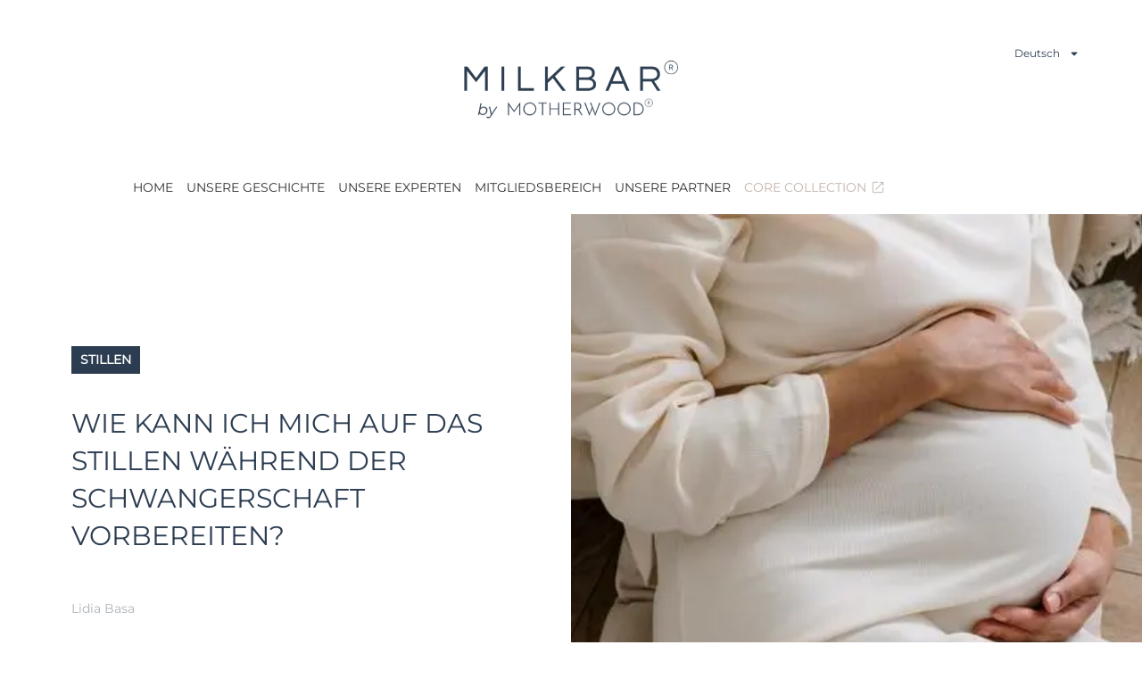

--- FILE ---
content_type: text/html; charset=UTF-8
request_url: https://milkbar.motherwood.store/de/2023/04/20/wie-kann-ich-mich-auf-das-stillen-wahrend-der-schwangerschaft-vorbereiten/
body_size: 16304
content:
<!doctype html>
<html lang="de-DE">
<head>
	<meta charset="UTF-8">
	<meta name="viewport" content="width=device-width, initial-scale=1">
	<link rel="profile" href="https://gmpg.org/xfn/11">
	<title>WIE KANN ICH MICH AUF DAS STILLEN WÄHREND DER SCHWANGERSCHAFT VORBEREITEN? &#8211; Milkbar</title>
<meta name='robots' content='max-image-preview:large' />
<link rel="alternate" href="https://milkbar.motherwood.store/2023/04/20/comment-se-preparer-au-mieux-pour-lallaitement-pendant-la-grossesse/" hreflang="fr" />
<link rel="alternate" href="https://milkbar.motherwood.store/de/2023/04/20/wie-kann-ich-mich-auf-das-stillen-wahrend-der-schwangerschaft-vorbereiten/" hreflang="de" />
<link rel='dns-prefetch' href='//stats.wp.com' />
<link rel='preconnect' href='//i0.wp.com' />
<link rel="alternate" type="application/rss+xml" title="Milkbar &raquo; Feed" href="https://milkbar.motherwood.store/de/feed/" />
<link rel="alternate" type="application/rss+xml" title="Milkbar &raquo; Kommentar-Feed" href="https://milkbar.motherwood.store/de/comments/feed/" />
<link rel="alternate" title="oEmbed (JSON)" type="application/json+oembed" href="https://milkbar.motherwood.store/wp-json/oembed/1.0/embed?url=https%3A%2F%2Fmilkbar.motherwood.store%2Fde%2F2023%2F04%2F20%2Fwie-kann-ich-mich-auf-das-stillen-wahrend-der-schwangerschaft-vorbereiten%2F&#038;lang=de" />
<link rel="alternate" title="oEmbed (XML)" type="text/xml+oembed" href="https://milkbar.motherwood.store/wp-json/oembed/1.0/embed?url=https%3A%2F%2Fmilkbar.motherwood.store%2Fde%2F2023%2F04%2F20%2Fwie-kann-ich-mich-auf-das-stillen-wahrend-der-schwangerschaft-vorbereiten%2F&#038;format=xml&#038;lang=de" />
<style id='wp-img-auto-sizes-contain-inline-css'>
img:is([sizes=auto i],[sizes^="auto," i]){contain-intrinsic-size:3000px 1500px}
/*# sourceURL=wp-img-auto-sizes-contain-inline-css */
</style>
<style id='wp-emoji-styles-inline-css'>

	img.wp-smiley, img.emoji {
		display: inline !important;
		border: none !important;
		box-shadow: none !important;
		height: 1em !important;
		width: 1em !important;
		margin: 0 0.07em !important;
		vertical-align: -0.1em !important;
		background: none !important;
		padding: 0 !important;
	}
/*# sourceURL=wp-emoji-styles-inline-css */
</style>
<style id='classic-theme-styles-inline-css'>
/*! This file is auto-generated */
.wp-block-button__link{color:#fff;background-color:#32373c;border-radius:9999px;box-shadow:none;text-decoration:none;padding:calc(.667em + 2px) calc(1.333em + 2px);font-size:1.125em}.wp-block-file__button{background:#32373c;color:#fff;text-decoration:none}
/*# sourceURL=/wp-includes/css/classic-themes.min.css */
</style>
<link rel='stylesheet' id='mediaelement-css' href='https://milkbar.motherwood.store/wp-includes/js/mediaelement/mediaelementplayer-legacy.min.css?ver=4.2.17' media='all' />
<link rel='stylesheet' id='wp-mediaelement-css' href='https://milkbar.motherwood.store/wp-includes/js/mediaelement/wp-mediaelement.min.css?ver=6.9' media='all' />
<style id='jetpack-sharing-buttons-style-inline-css'>
.jetpack-sharing-buttons__services-list{display:flex;flex-direction:row;flex-wrap:wrap;gap:0;list-style-type:none;margin:5px;padding:0}.jetpack-sharing-buttons__services-list.has-small-icon-size{font-size:12px}.jetpack-sharing-buttons__services-list.has-normal-icon-size{font-size:16px}.jetpack-sharing-buttons__services-list.has-large-icon-size{font-size:24px}.jetpack-sharing-buttons__services-list.has-huge-icon-size{font-size:36px}@media print{.jetpack-sharing-buttons__services-list{display:none!important}}.editor-styles-wrapper .wp-block-jetpack-sharing-buttons{gap:0;padding-inline-start:0}ul.jetpack-sharing-buttons__services-list.has-background{padding:1.25em 2.375em}
/*# sourceURL=https://milkbar.motherwood.store/wp-content/plugins/jetpack/_inc/blocks/sharing-buttons/view.css */
</style>
<style id='global-styles-inline-css'>
:root{--wp--preset--aspect-ratio--square: 1;--wp--preset--aspect-ratio--4-3: 4/3;--wp--preset--aspect-ratio--3-4: 3/4;--wp--preset--aspect-ratio--3-2: 3/2;--wp--preset--aspect-ratio--2-3: 2/3;--wp--preset--aspect-ratio--16-9: 16/9;--wp--preset--aspect-ratio--9-16: 9/16;--wp--preset--color--black: #000000;--wp--preset--color--cyan-bluish-gray: #abb8c3;--wp--preset--color--white: #ffffff;--wp--preset--color--pale-pink: #f78da7;--wp--preset--color--vivid-red: #cf2e2e;--wp--preset--color--luminous-vivid-orange: #ff6900;--wp--preset--color--luminous-vivid-amber: #fcb900;--wp--preset--color--light-green-cyan: #7bdcb5;--wp--preset--color--vivid-green-cyan: #00d084;--wp--preset--color--pale-cyan-blue: #8ed1fc;--wp--preset--color--vivid-cyan-blue: #0693e3;--wp--preset--color--vivid-purple: #9b51e0;--wp--preset--gradient--vivid-cyan-blue-to-vivid-purple: linear-gradient(135deg,rgb(6,147,227) 0%,rgb(155,81,224) 100%);--wp--preset--gradient--light-green-cyan-to-vivid-green-cyan: linear-gradient(135deg,rgb(122,220,180) 0%,rgb(0,208,130) 100%);--wp--preset--gradient--luminous-vivid-amber-to-luminous-vivid-orange: linear-gradient(135deg,rgb(252,185,0) 0%,rgb(255,105,0) 100%);--wp--preset--gradient--luminous-vivid-orange-to-vivid-red: linear-gradient(135deg,rgb(255,105,0) 0%,rgb(207,46,46) 100%);--wp--preset--gradient--very-light-gray-to-cyan-bluish-gray: linear-gradient(135deg,rgb(238,238,238) 0%,rgb(169,184,195) 100%);--wp--preset--gradient--cool-to-warm-spectrum: linear-gradient(135deg,rgb(74,234,220) 0%,rgb(151,120,209) 20%,rgb(207,42,186) 40%,rgb(238,44,130) 60%,rgb(251,105,98) 80%,rgb(254,248,76) 100%);--wp--preset--gradient--blush-light-purple: linear-gradient(135deg,rgb(255,206,236) 0%,rgb(152,150,240) 100%);--wp--preset--gradient--blush-bordeaux: linear-gradient(135deg,rgb(254,205,165) 0%,rgb(254,45,45) 50%,rgb(107,0,62) 100%);--wp--preset--gradient--luminous-dusk: linear-gradient(135deg,rgb(255,203,112) 0%,rgb(199,81,192) 50%,rgb(65,88,208) 100%);--wp--preset--gradient--pale-ocean: linear-gradient(135deg,rgb(255,245,203) 0%,rgb(182,227,212) 50%,rgb(51,167,181) 100%);--wp--preset--gradient--electric-grass: linear-gradient(135deg,rgb(202,248,128) 0%,rgb(113,206,126) 100%);--wp--preset--gradient--midnight: linear-gradient(135deg,rgb(2,3,129) 0%,rgb(40,116,252) 100%);--wp--preset--font-size--small: 13px;--wp--preset--font-size--medium: 20px;--wp--preset--font-size--large: 36px;--wp--preset--font-size--x-large: 42px;--wp--preset--spacing--20: 0.44rem;--wp--preset--spacing--30: 0.67rem;--wp--preset--spacing--40: 1rem;--wp--preset--spacing--50: 1.5rem;--wp--preset--spacing--60: 2.25rem;--wp--preset--spacing--70: 3.38rem;--wp--preset--spacing--80: 5.06rem;--wp--preset--shadow--natural: 6px 6px 9px rgba(0, 0, 0, 0.2);--wp--preset--shadow--deep: 12px 12px 50px rgba(0, 0, 0, 0.4);--wp--preset--shadow--sharp: 6px 6px 0px rgba(0, 0, 0, 0.2);--wp--preset--shadow--outlined: 6px 6px 0px -3px rgb(255, 255, 255), 6px 6px rgb(0, 0, 0);--wp--preset--shadow--crisp: 6px 6px 0px rgb(0, 0, 0);}:where(.is-layout-flex){gap: 0.5em;}:where(.is-layout-grid){gap: 0.5em;}body .is-layout-flex{display: flex;}.is-layout-flex{flex-wrap: wrap;align-items: center;}.is-layout-flex > :is(*, div){margin: 0;}body .is-layout-grid{display: grid;}.is-layout-grid > :is(*, div){margin: 0;}:where(.wp-block-columns.is-layout-flex){gap: 2em;}:where(.wp-block-columns.is-layout-grid){gap: 2em;}:where(.wp-block-post-template.is-layout-flex){gap: 1.25em;}:where(.wp-block-post-template.is-layout-grid){gap: 1.25em;}.has-black-color{color: var(--wp--preset--color--black) !important;}.has-cyan-bluish-gray-color{color: var(--wp--preset--color--cyan-bluish-gray) !important;}.has-white-color{color: var(--wp--preset--color--white) !important;}.has-pale-pink-color{color: var(--wp--preset--color--pale-pink) !important;}.has-vivid-red-color{color: var(--wp--preset--color--vivid-red) !important;}.has-luminous-vivid-orange-color{color: var(--wp--preset--color--luminous-vivid-orange) !important;}.has-luminous-vivid-amber-color{color: var(--wp--preset--color--luminous-vivid-amber) !important;}.has-light-green-cyan-color{color: var(--wp--preset--color--light-green-cyan) !important;}.has-vivid-green-cyan-color{color: var(--wp--preset--color--vivid-green-cyan) !important;}.has-pale-cyan-blue-color{color: var(--wp--preset--color--pale-cyan-blue) !important;}.has-vivid-cyan-blue-color{color: var(--wp--preset--color--vivid-cyan-blue) !important;}.has-vivid-purple-color{color: var(--wp--preset--color--vivid-purple) !important;}.has-black-background-color{background-color: var(--wp--preset--color--black) !important;}.has-cyan-bluish-gray-background-color{background-color: var(--wp--preset--color--cyan-bluish-gray) !important;}.has-white-background-color{background-color: var(--wp--preset--color--white) !important;}.has-pale-pink-background-color{background-color: var(--wp--preset--color--pale-pink) !important;}.has-vivid-red-background-color{background-color: var(--wp--preset--color--vivid-red) !important;}.has-luminous-vivid-orange-background-color{background-color: var(--wp--preset--color--luminous-vivid-orange) !important;}.has-luminous-vivid-amber-background-color{background-color: var(--wp--preset--color--luminous-vivid-amber) !important;}.has-light-green-cyan-background-color{background-color: var(--wp--preset--color--light-green-cyan) !important;}.has-vivid-green-cyan-background-color{background-color: var(--wp--preset--color--vivid-green-cyan) !important;}.has-pale-cyan-blue-background-color{background-color: var(--wp--preset--color--pale-cyan-blue) !important;}.has-vivid-cyan-blue-background-color{background-color: var(--wp--preset--color--vivid-cyan-blue) !important;}.has-vivid-purple-background-color{background-color: var(--wp--preset--color--vivid-purple) !important;}.has-black-border-color{border-color: var(--wp--preset--color--black) !important;}.has-cyan-bluish-gray-border-color{border-color: var(--wp--preset--color--cyan-bluish-gray) !important;}.has-white-border-color{border-color: var(--wp--preset--color--white) !important;}.has-pale-pink-border-color{border-color: var(--wp--preset--color--pale-pink) !important;}.has-vivid-red-border-color{border-color: var(--wp--preset--color--vivid-red) !important;}.has-luminous-vivid-orange-border-color{border-color: var(--wp--preset--color--luminous-vivid-orange) !important;}.has-luminous-vivid-amber-border-color{border-color: var(--wp--preset--color--luminous-vivid-amber) !important;}.has-light-green-cyan-border-color{border-color: var(--wp--preset--color--light-green-cyan) !important;}.has-vivid-green-cyan-border-color{border-color: var(--wp--preset--color--vivid-green-cyan) !important;}.has-pale-cyan-blue-border-color{border-color: var(--wp--preset--color--pale-cyan-blue) !important;}.has-vivid-cyan-blue-border-color{border-color: var(--wp--preset--color--vivid-cyan-blue) !important;}.has-vivid-purple-border-color{border-color: var(--wp--preset--color--vivid-purple) !important;}.has-vivid-cyan-blue-to-vivid-purple-gradient-background{background: var(--wp--preset--gradient--vivid-cyan-blue-to-vivid-purple) !important;}.has-light-green-cyan-to-vivid-green-cyan-gradient-background{background: var(--wp--preset--gradient--light-green-cyan-to-vivid-green-cyan) !important;}.has-luminous-vivid-amber-to-luminous-vivid-orange-gradient-background{background: var(--wp--preset--gradient--luminous-vivid-amber-to-luminous-vivid-orange) !important;}.has-luminous-vivid-orange-to-vivid-red-gradient-background{background: var(--wp--preset--gradient--luminous-vivid-orange-to-vivid-red) !important;}.has-very-light-gray-to-cyan-bluish-gray-gradient-background{background: var(--wp--preset--gradient--very-light-gray-to-cyan-bluish-gray) !important;}.has-cool-to-warm-spectrum-gradient-background{background: var(--wp--preset--gradient--cool-to-warm-spectrum) !important;}.has-blush-light-purple-gradient-background{background: var(--wp--preset--gradient--blush-light-purple) !important;}.has-blush-bordeaux-gradient-background{background: var(--wp--preset--gradient--blush-bordeaux) !important;}.has-luminous-dusk-gradient-background{background: var(--wp--preset--gradient--luminous-dusk) !important;}.has-pale-ocean-gradient-background{background: var(--wp--preset--gradient--pale-ocean) !important;}.has-electric-grass-gradient-background{background: var(--wp--preset--gradient--electric-grass) !important;}.has-midnight-gradient-background{background: var(--wp--preset--gradient--midnight) !important;}.has-small-font-size{font-size: var(--wp--preset--font-size--small) !important;}.has-medium-font-size{font-size: var(--wp--preset--font-size--medium) !important;}.has-large-font-size{font-size: var(--wp--preset--font-size--large) !important;}.has-x-large-font-size{font-size: var(--wp--preset--font-size--x-large) !important;}
:where(.wp-block-post-template.is-layout-flex){gap: 1.25em;}:where(.wp-block-post-template.is-layout-grid){gap: 1.25em;}
:where(.wp-block-term-template.is-layout-flex){gap: 1.25em;}:where(.wp-block-term-template.is-layout-grid){gap: 1.25em;}
:where(.wp-block-columns.is-layout-flex){gap: 2em;}:where(.wp-block-columns.is-layout-grid){gap: 2em;}
:root :where(.wp-block-pullquote){font-size: 1.5em;line-height: 1.6;}
/*# sourceURL=global-styles-inline-css */
</style>
<link rel='stylesheet' id='dbp_frontend_css-css' href='https://milkbar.motherwood.store/wp-content/plugins/admin-form/frontend/admin-form.css?ver=2405032256' media='all' />
<link rel='stylesheet' id='parent-style-css' href='https://milkbar.motherwood.store/wp-content/themes/hello-elementor/style.css?ver=6.9' media='all' />
<link rel='stylesheet' id='child-style-css' href='https://milkbar.motherwood.store/wp-content/themes/Milkbar-Hello-Elementor/style.css?ver=1.0' media='all' />
<link rel='stylesheet' id='hello-elementor-css' href='https://milkbar.motherwood.store/wp-content/themes/hello-elementor/style.min.css?ver=2.7.1' media='all' />
<link rel='stylesheet' id='hello-elementor-theme-style-css' href='https://milkbar.motherwood.store/wp-content/themes/hello-elementor/theme.min.css?ver=2.7.1' media='all' />
<link rel='stylesheet' id='elementor-frontend-css' href='https://milkbar.motherwood.store/wp-content/plugins/elementor/assets/css/frontend.min.css?ver=3.34.2' media='all' />
<style id='elementor-frontend-inline-css'>
.elementor-2489 .elementor-element.elementor-element-275ac997:not(.elementor-motion-effects-element-type-background) > .elementor-widget-wrap, .elementor-2489 .elementor-element.elementor-element-275ac997 > .elementor-widget-wrap > .elementor-motion-effects-container > .elementor-motion-effects-layer{background-image:url("https://i0.wp.com/milkbar.motherwood.store/wp-content/uploads/2023/03/20.jpg?fit=600%2C400&ssl=1");}
/*# sourceURL=elementor-frontend-inline-css */
</style>
<link rel='stylesheet' id='elementor-post-1110-css' href='https://milkbar.motherwood.store/wp-content/uploads/elementor/css/post-1110.css?ver=1768909511' media='all' />
<link rel='stylesheet' id='wp-members-css' href='https://milkbar.motherwood.store/wp-content/plugins/wp-members/assets/css/forms/generic-no-float.min.css?ver=3.5.5.1' media='all' />
<link rel='stylesheet' id='widget-nav-menu-css' href='https://milkbar.motherwood.store/wp-content/plugins/elementor-pro/assets/css/widget-nav-menu.min.css?ver=3.34.1' media='all' />
<link rel='stylesheet' id='widget-image-css' href='https://milkbar.motherwood.store/wp-content/plugins/elementor/assets/css/widget-image.min.css?ver=3.34.2' media='all' />
<link rel='stylesheet' id='widget-heading-css' href='https://milkbar.motherwood.store/wp-content/plugins/elementor/assets/css/widget-heading.min.css?ver=3.34.2' media='all' />
<link rel='stylesheet' id='widget-post-info-css' href='https://milkbar.motherwood.store/wp-content/plugins/elementor-pro/assets/css/widget-post-info.min.css?ver=3.34.1' media='all' />
<link rel='stylesheet' id='widget-icon-list-css' href='https://milkbar.motherwood.store/wp-content/plugins/elementor/assets/css/widget-icon-list.min.css?ver=3.34.2' media='all' />
<link rel='stylesheet' id='widget-spacer-css' href='https://milkbar.motherwood.store/wp-content/plugins/elementor/assets/css/widget-spacer.min.css?ver=3.34.2' media='all' />
<link rel='stylesheet' id='widget-author-box-css' href='https://milkbar.motherwood.store/wp-content/plugins/elementor-pro/assets/css/widget-author-box.min.css?ver=3.34.1' media='all' />
<link rel='stylesheet' id='widget-posts-css' href='https://milkbar.motherwood.store/wp-content/plugins/elementor-pro/assets/css/widget-posts.min.css?ver=3.34.1' media='all' />
<link rel='stylesheet' id='widget-divider-css' href='https://milkbar.motherwood.store/wp-content/plugins/elementor/assets/css/widget-divider.min.css?ver=3.34.2' media='all' />
<link rel='stylesheet' id='widget-blockquote-css' href='https://milkbar.motherwood.store/wp-content/plugins/elementor-pro/assets/css/widget-blockquote.min.css?ver=3.34.1' media='all' />
<link rel='stylesheet' id='elementor-post-3840-css' href='https://milkbar.motherwood.store/wp-content/uploads/elementor/css/post-3840.css?ver=1768917205' media='all' />
<link rel='stylesheet' id='elementor-post-1932-css' href='https://milkbar.motherwood.store/wp-content/uploads/elementor/css/post-1932.css?ver=1768909511' media='all' />
<link rel='stylesheet' id='elementor-post-3642-css' href='https://milkbar.motherwood.store/wp-content/uploads/elementor/css/post-3642.css?ver=1768909511' media='all' />
<link rel='stylesheet' id='elementor-post-2489-css' href='https://milkbar.motherwood.store/wp-content/uploads/elementor/css/post-2489.css?ver=1768917205' media='all' />
<link rel='stylesheet' id='elementor-gf-local-roboto-css' href='https://milkbar.motherwood.store/wp-content/uploads/elementor/google-fonts/css/roboto.css?ver=1742256899' media='all' />
<link rel='stylesheet' id='elementor-gf-local-rubik-css' href='https://milkbar.motherwood.store/wp-content/uploads/elementor/google-fonts/css/rubik.css?ver=1742289512' media='all' />
<script src="https://milkbar.motherwood.store/wp-includes/js/jquery/jquery.min.js?ver=3.7.1" id="jquery-core-js"></script>
<script src="https://milkbar.motherwood.store/wp-includes/js/jquery/jquery-migrate.min.js?ver=3.4.1" id="jquery-migrate-js"></script>
<link rel="https://api.w.org/" href="https://milkbar.motherwood.store/wp-json/" /><link rel="alternate" title="JSON" type="application/json" href="https://milkbar.motherwood.store/wp-json/wp/v2/posts/3840" /><link rel="EditURI" type="application/rsd+xml" title="RSD" href="https://milkbar.motherwood.store/xmlrpc.php?rsd" />
<meta name="generator" content="WordPress 6.9" />
<link rel="canonical" href="https://milkbar.motherwood.store/de/2023/04/20/wie-kann-ich-mich-auf-das-stillen-wahrend-der-schwangerschaft-vorbereiten/" />
<link rel='shortlink' href='https://milkbar.motherwood.store/?p=3840' />
	<style>img#wpstats{display:none}</style>
		<meta name="generator" content="Elementor 3.34.2; features: e_font_icon_svg, additional_custom_breakpoints; settings: css_print_method-external, google_font-enabled, font_display-swap">
			<style>
				.e-con.e-parent:nth-of-type(n+4):not(.e-lazyloaded):not(.e-no-lazyload),
				.e-con.e-parent:nth-of-type(n+4):not(.e-lazyloaded):not(.e-no-lazyload) * {
					background-image: none !important;
				}
				@media screen and (max-height: 1024px) {
					.e-con.e-parent:nth-of-type(n+3):not(.e-lazyloaded):not(.e-no-lazyload),
					.e-con.e-parent:nth-of-type(n+3):not(.e-lazyloaded):not(.e-no-lazyload) * {
						background-image: none !important;
					}
				}
				@media screen and (max-height: 640px) {
					.e-con.e-parent:nth-of-type(n+2):not(.e-lazyloaded):not(.e-no-lazyload),
					.e-con.e-parent:nth-of-type(n+2):not(.e-lazyloaded):not(.e-no-lazyload) * {
						background-image: none !important;
					}
				}
			</style>
			<link rel="icon" href="https://i0.wp.com/milkbar.motherwood.store/wp-content/uploads/2023/03/favicon.png?fit=32%2C32&#038;ssl=1" sizes="32x32" />
<link rel="icon" href="https://i0.wp.com/milkbar.motherwood.store/wp-content/uploads/2023/03/favicon.png?fit=192%2C192&#038;ssl=1" sizes="192x192" />
<link rel="apple-touch-icon" href="https://i0.wp.com/milkbar.motherwood.store/wp-content/uploads/2023/03/favicon.png?fit=180%2C180&#038;ssl=1" />
<meta name="msapplication-TileImage" content="https://i0.wp.com/milkbar.motherwood.store/wp-content/uploads/2023/03/favicon.png?fit=200%2C200&#038;ssl=1" />
</head>
<body class="wp-singular post-template-default single single-post postid-3840 single-format-standard wp-custom-logo wp-theme-hello-elementor wp-child-theme-Milkbar-Hello-Elementor elementor-default elementor-kit-1110 elementor-page elementor-page-3840 elementor-page-2489">


<a class="skip-link screen-reader-text" href="#content">Zum Inhalt wechseln</a>

		<header data-elementor-type="header" data-elementor-id="1932" class="elementor elementor-1932 elementor-location-header" data-elementor-post-type="elementor_library">
					<header class="elementor-section elementor-top-section elementor-element elementor-element-e66bed9 elementor-section-full_width elementor-section-content-middle elementor-section-height-default elementor-section-height-default" data-id="e66bed9" data-element_type="section">
						<div class="elementor-container elementor-column-gap-no">
					<div class="elementor-column elementor-col-100 elementor-top-column elementor-element elementor-element-c428be0" data-id="c428be0" data-element_type="column">
			<div class="elementor-widget-wrap elementor-element-populated">
						<div class="elementor-element elementor-element-d8e1167 elementor-nav-menu__align-end elementor-nav-menu--dropdown-none elementor-absolute elementor-widget elementor-widget-nav-menu" data-id="d8e1167" data-element_type="widget" id="top-nav" data-settings="{&quot;_position&quot;:&quot;absolute&quot;,&quot;layout&quot;:&quot;horizontal&quot;,&quot;submenu_icon&quot;:{&quot;value&quot;:&quot;&lt;svg aria-hidden=\&quot;true\&quot; class=\&quot;e-font-icon-svg e-fas-caret-down\&quot; viewBox=\&quot;0 0 320 512\&quot; xmlns=\&quot;http:\/\/www.w3.org\/2000\/svg\&quot;&gt;&lt;path d=\&quot;M31.3 192h257.3c17.8 0 26.7 21.5 14.1 34.1L174.1 354.8c-7.8 7.8-20.5 7.8-28.3 0L17.2 226.1C4.6 213.5 13.5 192 31.3 192z\&quot;&gt;&lt;\/path&gt;&lt;\/svg&gt;&quot;,&quot;library&quot;:&quot;fa-solid&quot;}}" data-widget_type="nav-menu.default">
				<div class="elementor-widget-container">
								<nav aria-label="Menü" class="elementor-nav-menu--main elementor-nav-menu__container elementor-nav-menu--layout-horizontal e--pointer-none">
				<ul id="menu-1-d8e1167" class="elementor-nav-menu"><li class="pll-parent-menu-item menu-item menu-item-type-custom menu-item-object-custom menu-item-has-children menu-item-3007"><a href="#pll_switcher" class="elementor-item elementor-item-anchor">Deutsch</a>
<ul class="sub-menu elementor-nav-menu--dropdown">
	<li class="lang-item lang-item-17 lang-item-fr lang-item-first menu-item menu-item-type-custom menu-item-object-custom menu-item-3007-fr"><a href="https://milkbar.motherwood.store/" hreflang="fr-FR" lang="fr-FR" class="elementor-sub-item">Français</a></li>
</ul>
</li>
</ul>			</nav>
						<nav class="elementor-nav-menu--dropdown elementor-nav-menu__container" aria-hidden="true">
				<ul id="menu-2-d8e1167" class="elementor-nav-menu"><li class="pll-parent-menu-item menu-item menu-item-type-custom menu-item-object-custom menu-item-has-children menu-item-3007"><a href="#pll_switcher" class="elementor-item elementor-item-anchor" tabindex="-1">Deutsch</a>
<ul class="sub-menu elementor-nav-menu--dropdown">
	<li class="lang-item lang-item-17 lang-item-fr lang-item-first menu-item menu-item-type-custom menu-item-object-custom menu-item-3007-fr"><a href="https://milkbar.motherwood.store/" hreflang="fr-FR" lang="fr-FR" class="elementor-sub-item" tabindex="-1">Français</a></li>
</ul>
</li>
</ul>			</nav>
						</div>
				</div>
				<div class="elementor-element elementor-element-100ef72 elementor-nav-menu__align-end elementor-nav-menu--stretch elementor-hidden-desktop elementor-widget-tablet__width-auto elementor-absolute elementor-nav-menu--dropdown-tablet elementor-nav-menu__text-align-aside elementor-nav-menu--toggle elementor-nav-menu--burger elementor-widget elementor-widget-nav-menu" data-id="100ef72" data-element_type="widget" data-settings="{&quot;full_width&quot;:&quot;stretch&quot;,&quot;_position&quot;:&quot;absolute&quot;,&quot;layout&quot;:&quot;horizontal&quot;,&quot;submenu_icon&quot;:{&quot;value&quot;:&quot;&lt;svg aria-hidden=\&quot;true\&quot; class=\&quot;e-font-icon-svg e-fas-caret-down\&quot; viewBox=\&quot;0 0 320 512\&quot; xmlns=\&quot;http:\/\/www.w3.org\/2000\/svg\&quot;&gt;&lt;path d=\&quot;M31.3 192h257.3c17.8 0 26.7 21.5 14.1 34.1L174.1 354.8c-7.8 7.8-20.5 7.8-28.3 0L17.2 226.1C4.6 213.5 13.5 192 31.3 192z\&quot;&gt;&lt;\/path&gt;&lt;\/svg&gt;&quot;,&quot;library&quot;:&quot;fa-solid&quot;},&quot;toggle&quot;:&quot;burger&quot;}" data-widget_type="nav-menu.default">
				<div class="elementor-widget-container">
								<nav aria-label="Menü" class="elementor-nav-menu--main elementor-nav-menu__container elementor-nav-menu--layout-horizontal e--pointer-underline e--animation-fade">
				<ul id="menu-1-100ef72" class="elementor-nav-menu"><li class="menu-item menu-item-type-post_type menu-item-object-page menu-item-home menu-item-3220"><a href="https://milkbar.motherwood.store/de/home/" class="elementor-item">HOME</a></li>
<li class="menu-item menu-item-type-post_type menu-item-object-page menu-item-3221"><a href="https://milkbar.motherwood.store/de/meine-geschichte/" class="elementor-item">UNSERE GESCHICHTE</a></li>
<li class="menu-item menu-item-type-post_type menu-item-object-page menu-item-3222"><a href="https://milkbar.motherwood.store/de/unsere-experten/" class="elementor-item">UNSERE EXPERTEN</a></li>
<li class="menu-item menu-item-type-post_type menu-item-object-page menu-item-3380"><a href="https://milkbar.motherwood.store/de/login/" class="elementor-item">Mitgliedsbereich</a></li>
<li class="menu-item menu-item-type-post_type menu-item-object-page menu-item-3226"><a href="https://milkbar.motherwood.store/de/unsere-partner/" class="elementor-item">UNSERE PARTNER</a></li>
<li class="menu-item menu-item-type-custom menu-item-object-custom menu-item-3227"><a href="https://www.motherwood.store/" class="elementor-item">core collection</a></li>
</ul>			</nav>
					<div class="elementor-menu-toggle" role="button" tabindex="0" aria-label="Menü Umschalter" aria-expanded="false">
			<svg aria-hidden="true" role="presentation" class="elementor-menu-toggle__icon--open e-font-icon-svg e-eicon-menu-bar" viewBox="0 0 1000 1000" xmlns="http://www.w3.org/2000/svg"><path d="M104 333H896C929 333 958 304 958 271S929 208 896 208H104C71 208 42 237 42 271S71 333 104 333ZM104 583H896C929 583 958 554 958 521S929 458 896 458H104C71 458 42 487 42 521S71 583 104 583ZM104 833H896C929 833 958 804 958 771S929 708 896 708H104C71 708 42 737 42 771S71 833 104 833Z"></path></svg><svg aria-hidden="true" role="presentation" class="elementor-menu-toggle__icon--close e-font-icon-svg e-eicon-close" viewBox="0 0 1000 1000" xmlns="http://www.w3.org/2000/svg"><path d="M742 167L500 408 258 167C246 154 233 150 217 150 196 150 179 158 167 167 154 179 150 196 150 212 150 229 154 242 171 254L408 500 167 742C138 771 138 800 167 829 196 858 225 858 254 829L496 587 738 829C750 842 767 846 783 846 800 846 817 842 829 829 842 817 846 804 846 783 846 767 842 750 829 737L588 500 833 258C863 229 863 200 833 171 804 137 775 137 742 167Z"></path></svg>		</div>
					<nav class="elementor-nav-menu--dropdown elementor-nav-menu__container" aria-hidden="true">
				<ul id="menu-2-100ef72" class="elementor-nav-menu"><li class="menu-item menu-item-type-post_type menu-item-object-page menu-item-home menu-item-3220"><a href="https://milkbar.motherwood.store/de/home/" class="elementor-item" tabindex="-1">HOME</a></li>
<li class="menu-item menu-item-type-post_type menu-item-object-page menu-item-3221"><a href="https://milkbar.motherwood.store/de/meine-geschichte/" class="elementor-item" tabindex="-1">UNSERE GESCHICHTE</a></li>
<li class="menu-item menu-item-type-post_type menu-item-object-page menu-item-3222"><a href="https://milkbar.motherwood.store/de/unsere-experten/" class="elementor-item" tabindex="-1">UNSERE EXPERTEN</a></li>
<li class="menu-item menu-item-type-post_type menu-item-object-page menu-item-3380"><a href="https://milkbar.motherwood.store/de/login/" class="elementor-item" tabindex="-1">Mitgliedsbereich</a></li>
<li class="menu-item menu-item-type-post_type menu-item-object-page menu-item-3226"><a href="https://milkbar.motherwood.store/de/unsere-partner/" class="elementor-item" tabindex="-1">UNSERE PARTNER</a></li>
<li class="menu-item menu-item-type-custom menu-item-object-custom menu-item-3227"><a href="https://www.motherwood.store/" class="elementor-item" tabindex="-1">core collection</a></li>
</ul>			</nav>
						</div>
				</div>
				<div class="elementor-element elementor-element-4665cdcf elementor-widget-tablet__width-inherit elementor-widget elementor-widget-theme-site-logo elementor-widget-image" data-id="4665cdcf" data-element_type="widget" data-widget_type="theme-site-logo.default">
				<div class="elementor-widget-container">
											<a href="https://milkbar.motherwood.store/de/home/">
			<img src="https://i0.wp.com/milkbar.motherwood.store/wp-content/uploads/2023/04/logo-milkbar.jpg?fit=500%2C200&#038;ssl=1" title="logo-milkbar" alt="logo-milkbar" loading="lazy" />				</a>
											</div>
				</div>
					</div>
		</div>
					</div>
		</header>
				<section class="elementor-section elementor-top-section elementor-element elementor-element-15c48178 elementor-section-content-top elementor-hidden-tablet elementor-hidden-mobile elementor-section-boxed elementor-section-height-default elementor-section-height-default" data-id="15c48178" data-element_type="section">
						<div class="elementor-container elementor-column-gap-no">
					<div class="elementor-column elementor-col-100 elementor-top-column elementor-element elementor-element-7e1e489c" data-id="7e1e489c" data-element_type="column">
			<div class="elementor-widget-wrap elementor-element-populated">
						<div class="elementor-element elementor-element-6dd9983 elementor-nav-menu__align-center elementor-nav-menu--dropdown-mobile elementor-nav-menu--stretch elementor-hidden-tablet elementor-nav-menu__text-align-aside elementor-nav-menu--toggle elementor-nav-menu--burger elementor-widget elementor-widget-nav-menu" data-id="6dd9983" data-element_type="widget" id="main-nav" data-settings="{&quot;full_width&quot;:&quot;stretch&quot;,&quot;layout&quot;:&quot;horizontal&quot;,&quot;submenu_icon&quot;:{&quot;value&quot;:&quot;&lt;svg aria-hidden=\&quot;true\&quot; class=\&quot;e-font-icon-svg e-fas-caret-down\&quot; viewBox=\&quot;0 0 320 512\&quot; xmlns=\&quot;http:\/\/www.w3.org\/2000\/svg\&quot;&gt;&lt;path d=\&quot;M31.3 192h257.3c17.8 0 26.7 21.5 14.1 34.1L174.1 354.8c-7.8 7.8-20.5 7.8-28.3 0L17.2 226.1C4.6 213.5 13.5 192 31.3 192z\&quot;&gt;&lt;\/path&gt;&lt;\/svg&gt;&quot;,&quot;library&quot;:&quot;fa-solid&quot;},&quot;toggle&quot;:&quot;burger&quot;}" data-widget_type="nav-menu.default">
				<div class="elementor-widget-container">
								<nav aria-label="Menü" class="elementor-nav-menu--main elementor-nav-menu__container elementor-nav-menu--layout-horizontal e--pointer-text e--animation-none">
				<ul id="menu-1-6dd9983" class="elementor-nav-menu"><li class="menu-item menu-item-type-post_type menu-item-object-page menu-item-home menu-item-3220"><a href="https://milkbar.motherwood.store/de/home/" class="elementor-item">HOME</a></li>
<li class="menu-item menu-item-type-post_type menu-item-object-page menu-item-3221"><a href="https://milkbar.motherwood.store/de/meine-geschichte/" class="elementor-item">UNSERE GESCHICHTE</a></li>
<li class="menu-item menu-item-type-post_type menu-item-object-page menu-item-3222"><a href="https://milkbar.motherwood.store/de/unsere-experten/" class="elementor-item">UNSERE EXPERTEN</a></li>
<li class="menu-item menu-item-type-post_type menu-item-object-page menu-item-3380"><a href="https://milkbar.motherwood.store/de/login/" class="elementor-item">Mitgliedsbereich</a></li>
<li class="menu-item menu-item-type-post_type menu-item-object-page menu-item-3226"><a href="https://milkbar.motherwood.store/de/unsere-partner/" class="elementor-item">UNSERE PARTNER</a></li>
<li class="menu-item menu-item-type-custom menu-item-object-custom menu-item-3227"><a href="https://www.motherwood.store/" class="elementor-item">core collection</a></li>
</ul>			</nav>
					<div class="elementor-menu-toggle" role="button" tabindex="0" aria-label="Menü Umschalter" aria-expanded="false">
			<svg aria-hidden="true" role="presentation" class="elementor-menu-toggle__icon--open e-font-icon-svg e-eicon-menu-bar" viewBox="0 0 1000 1000" xmlns="http://www.w3.org/2000/svg"><path d="M104 333H896C929 333 958 304 958 271S929 208 896 208H104C71 208 42 237 42 271S71 333 104 333ZM104 583H896C929 583 958 554 958 521S929 458 896 458H104C71 458 42 487 42 521S71 583 104 583ZM104 833H896C929 833 958 804 958 771S929 708 896 708H104C71 708 42 737 42 771S71 833 104 833Z"></path></svg><svg aria-hidden="true" role="presentation" class="elementor-menu-toggle__icon--close e-font-icon-svg e-eicon-close" viewBox="0 0 1000 1000" xmlns="http://www.w3.org/2000/svg"><path d="M742 167L500 408 258 167C246 154 233 150 217 150 196 150 179 158 167 167 154 179 150 196 150 212 150 229 154 242 171 254L408 500 167 742C138 771 138 800 167 829 196 858 225 858 254 829L496 587 738 829C750 842 767 846 783 846 800 846 817 842 829 829 842 817 846 804 846 783 846 767 842 750 829 737L588 500 833 258C863 229 863 200 833 171 804 137 775 137 742 167Z"></path></svg>		</div>
					<nav class="elementor-nav-menu--dropdown elementor-nav-menu__container" aria-hidden="true">
				<ul id="menu-2-6dd9983" class="elementor-nav-menu"><li class="menu-item menu-item-type-post_type menu-item-object-page menu-item-home menu-item-3220"><a href="https://milkbar.motherwood.store/de/home/" class="elementor-item" tabindex="-1">HOME</a></li>
<li class="menu-item menu-item-type-post_type menu-item-object-page menu-item-3221"><a href="https://milkbar.motherwood.store/de/meine-geschichte/" class="elementor-item" tabindex="-1">UNSERE GESCHICHTE</a></li>
<li class="menu-item menu-item-type-post_type menu-item-object-page menu-item-3222"><a href="https://milkbar.motherwood.store/de/unsere-experten/" class="elementor-item" tabindex="-1">UNSERE EXPERTEN</a></li>
<li class="menu-item menu-item-type-post_type menu-item-object-page menu-item-3380"><a href="https://milkbar.motherwood.store/de/login/" class="elementor-item" tabindex="-1">Mitgliedsbereich</a></li>
<li class="menu-item menu-item-type-post_type menu-item-object-page menu-item-3226"><a href="https://milkbar.motherwood.store/de/unsere-partner/" class="elementor-item" tabindex="-1">UNSERE PARTNER</a></li>
<li class="menu-item menu-item-type-custom menu-item-object-custom menu-item-3227"><a href="https://www.motherwood.store/" class="elementor-item" tabindex="-1">core collection</a></li>
</ul>			</nav>
						</div>
				</div>
					</div>
		</div>
					</div>
		</section>
				</header>
				<div data-elementor-type="single-post" data-elementor-id="2489" class="elementor elementor-2489 elementor-location-single post-3840 post type-post status-publish format-standard has-post-thumbnail hentry category-stillen" data-elementor-post-type="elementor_library">
					<section class="elementor-section elementor-top-section elementor-element elementor-element-258c9667 elementor-section-height-min-height elementor-section-items-stretch elementor-section-full_width elementor-section-height-default" data-id="258c9667" data-element_type="section">
						<div class="elementor-container elementor-column-gap-default">
					<div class="elementor-column elementor-col-50 elementor-top-column elementor-element elementor-element-179a84be" data-id="179a84be" data-element_type="column" data-settings="{&quot;background_background&quot;:&quot;classic&quot;}">
			<div class="elementor-widget-wrap elementor-element-populated">
						<div class="elementor-element elementor-element-ab99806 elementor-widget__width-auto elementor-widget elementor-widget-post-info" data-id="ab99806" data-element_type="widget" data-widget_type="post-info.default">
				<div class="elementor-widget-container">
							<ul class="elementor-inline-items elementor-icon-list-items elementor-post-info">
								<li class="elementor-icon-list-item elementor-repeater-item-f8f369e elementor-inline-item" itemprop="about">
													<span class="elementor-icon-list-text elementor-post-info__item elementor-post-info__item--type-terms">
										<span class="elementor-post-info__terms-list">
				<a href="https://milkbar.motherwood.store/de/espace-membre/stillen/" class="elementor-post-info__terms-list-item">Stillen</a>				</span>
					</span>
								</li>
				</ul>
						</div>
				</div>
				<div class="elementor-element elementor-element-66419ac elementor-widget elementor-widget-theme-post-title elementor-page-title elementor-widget-heading" data-id="66419ac" data-element_type="widget" data-widget_type="theme-post-title.default">
				<div class="elementor-widget-container">
					<h1 class="elementor-heading-title elementor-size-default">WIE KANN ICH MICH AUF DAS STILLEN WÄHREND DER SCHWANGERSCHAFT VORBEREITEN?</h1>				</div>
				</div>
				<div class="elementor-element elementor-element-5188c96a elementor-widget elementor-widget-post-info" data-id="5188c96a" data-element_type="widget" data-widget_type="post-info.default">
				<div class="elementor-widget-container">
							<ul class="elementor-inline-items elementor-icon-list-items elementor-post-info">
								<li class="elementor-icon-list-item elementor-repeater-item-70f9e9b elementor-inline-item" itemprop="author">
										<span class="elementor-icon-list-icon">
								<svg aria-hidden="true" class="e-font-icon-svg e-far-user-circle" viewBox="0 0 496 512" xmlns="http://www.w3.org/2000/svg"><path d="M248 104c-53 0-96 43-96 96s43 96 96 96 96-43 96-96-43-96-96-96zm0 144c-26.5 0-48-21.5-48-48s21.5-48 48-48 48 21.5 48 48-21.5 48-48 48zm0-240C111 8 0 119 0 256s111 248 248 248 248-111 248-248S385 8 248 8zm0 448c-49.7 0-95.1-18.3-130.1-48.4 14.9-23 40.4-38.6 69.6-39.5 20.8 6.4 40.6 9.6 60.5 9.6s39.7-3.1 60.5-9.6c29.2 1 54.7 16.5 69.6 39.5-35 30.1-80.4 48.4-130.1 48.4zm162.7-84.1c-24.4-31.4-62.1-51.9-105.1-51.9-10.2 0-26 9.6-57.6 9.6-31.5 0-47.4-9.6-57.6-9.6-42.9 0-80.6 20.5-105.1 51.9C61.9 339.2 48 299.2 48 256c0-110.3 89.7-200 200-200s200 89.7 200 200c0 43.2-13.9 83.2-37.3 115.9z"></path></svg>							</span>
									<span class="elementor-icon-list-text elementor-post-info__item elementor-post-info__item--type-author">
										Lidia Basa					</span>
								</li>
				</ul>
						</div>
				</div>
					</div>
		</div>
				<div class="elementor-column elementor-col-50 elementor-top-column elementor-element elementor-element-275ac997" data-id="275ac997" data-element_type="column" data-settings="{&quot;background_background&quot;:&quot;classic&quot;}">
			<div class="elementor-widget-wrap elementor-element-populated">
						<div class="elementor-element elementor-element-520df2c5 elementor-widget elementor-widget-spacer" data-id="520df2c5" data-element_type="widget" data-widget_type="spacer.default">
				<div class="elementor-widget-container">
							<div class="elementor-spacer">
			<div class="elementor-spacer-inner"></div>
		</div>
						</div>
				</div>
					</div>
		</div>
					</div>
		</section>
				<section class="elementor-section elementor-top-section elementor-element elementor-element-46c3036 elementor-section-boxed elementor-section-height-default elementor-section-height-default" data-id="46c3036" data-element_type="section">
						<div class="elementor-container elementor-column-gap-default">
					<div class="elementor-column elementor-col-25 elementor-top-column elementor-element elementor-element-b04a73d" data-id="b04a73d" data-element_type="column">
			<div class="elementor-widget-wrap">
							</div>
		</div>
				<div class="elementor-column elementor-col-50 elementor-top-column elementor-element elementor-element-de83eea" data-id="de83eea" data-element_type="column">
			<div class="elementor-widget-wrap elementor-element-populated">
						<div class="elementor-element elementor-element-74f23690 elementor-widget elementor-widget-theme-post-content" data-id="74f23690" data-element_type="widget" data-widget_type="theme-post-content.default">
				<div class="elementor-widget-container">
					<div id="wpmem_restricted_msg"><p>Dieser Inhalt ist registrierten Benutzern vorbehalten. Bitte logge dich ein, oder registriere dich.</p></div><div id="wpmem_login"><a id="login"></a><form action="https://milkbar.motherwood.store/de/2023/04/20/wie-kann-ich-mich-auf-das-stillen-wahrend-der-schwangerschaft-vorbereiten/" method="POST" id="wpmem_login_form" class="form"><input type="hidden" id="_wpmem_login_nonce" name="_wpmem_login_nonce" value="0f60d01f83" /><input type="hidden" name="_wp_http_referer" value="/de/2023/04/20/wie-kann-ich-mich-auf-das-stillen-wahrend-der-schwangerschaft-vorbereiten/" /><fieldset><legend>Anmelden</legend><label for="log">Benutzername oder E-Mail-Adresse</label><div class="div_text"><input name="log" type="text" id="log" value="" class="username" required  /></div><label for="pwd">Passwort</label><div class="div_text"><input name="pwd" type="password" id="pwd" class="password" required  /></div><input name="a" type="hidden" value="login" /><input name="redirect_to" type="hidden" value="https://milkbar.motherwood.store/de/2023/04/20/wie-kann-ich-mich-auf-das-stillen-wahrend-der-schwangerschaft-vorbereiten/" /><div class="button_div"><input name="rememberme" type="checkbox" id="rememberme" value="forever" />&nbsp;<label for="rememberme">Angemeldet bleiben</label>&nbsp;&nbsp;<input type="submit" name="Submit" value="Anmelden" class="buttons" /></div><div class="link-text"><span class="link-text-forgot">Passwort vergessen&#063;&nbsp;<a href="https://milkbar.motherwood.store/mon-profil/?a=pwdreset">Klicke hier, um es zurückzusetzen.</a></span></div></fieldset></form></div><div id="wpmem_reg"><a id="register"></a><form name="form" method="post" action="https://milkbar.motherwood.store/de/2023/04/20/wie-kann-ich-mich-auf-das-stillen-wahrend-der-schwangerschaft-vorbereiten/" id="wpmem_register_form" class="form"><input type="hidden" id="_wpmem_register_nonce" name="_wpmem_register_nonce" value="1c5741d6c2" /><input type="hidden" name="_wp_http_referer" value="/de/2023/04/20/wie-kann-ich-mich-auf-das-stillen-wahrend-der-schwangerschaft-vorbereiten/" /><fieldset><legend>Registrieren</legend><div style="display: none;"><label for="username" class="text">Einen Benutzernamen auswählen</label><div class="div_text"><input name="username" type="text" id="username" value="" class="textbox" /></div></div><label for="first_name" class="text">Vorname<span class="req">*</span></label><div class="div_text"><input name="first_name" type="text" id="first_name" value="" class="textbox" required  /></div><label for="user_email" class="text">E-Mail<span class="req">*</span></label><div class="div_text"><input name="user_email" type="email" id="user_email" value="" class="textbox" required  /></div><label for="password" class="text">Passwort<span class="req">*</span></label><div class="div_text"><input name="password" type="password" id="password" class="textbox" required  /></div><label for="confirm_password" class="text">Passwort wiederholen<span class="req">*</span></label><div class="div_text"><input name="confirm_password" type="password" id="confirm_password" class="textbox" required  /></div><label for="invite_code" class="text">Code personnel<span class="req">*</span></label><div class="div_text"><input name="invite_code" type="text" id="invite_code" value="" class="textbox" required  /></div><div class="div_text"><input name="tos" type="checkbox" id="tos" value="agree" required  /> <a href="#" onClick="window.open('/de/2023/04/20/wie-kann-ich-mich-auf-das-stillen-wahrend-der-schwangerschaft-vorbereiten/?tos=display','tos');">Terms of Service</a><span class="req">*</span></div><input name="a" type="hidden" value="register" /><input name="wpmem_reg_page" type="hidden" value="https://milkbar.motherwood.store/de/2023/04/20/wie-kann-ich-mich-auf-das-stillen-wahrend-der-schwangerschaft-vorbereiten/" /><div class="button_div"><input name="submit" type="submit" value="Registrieren" class="buttons" /></div><div class="req-text"><span class="req">*</span>Pflichtfeld</div></fieldset></form></div>				</div>
				</div>
				<div class="elementor-element elementor-element-f6c7055 elementor-author-box--avatar-yes elementor-author-box--name-yes elementor-author-box--biography-yes elementor-author-box--link-no elementor-widget elementor-widget-author-box" data-id="f6c7055" data-element_type="widget" data-widget_type="author-box.default">
				<div class="elementor-widget-container">
							<div class="elementor-author-box">
							<div  class="elementor-author-box__avatar">
					<img src="https://i0.wp.com/milkbar.motherwood.store/wp-content/uploads/2023/04/lidia-basa-consultante-lactation-ibclc-allaitement-bio_02.jpg?fit=263%2C263&#038;ssl=1" alt="Bild von Lidia Basa" loading="lazy">
				</div>
			
			<div class="elementor-author-box__text">
									<div >
						<h4 class="elementor-author-box__name">
							Lidia Basa						</h4>
					</div>
				
									<div class="elementor-author-box__bio">
											</div>
				
							</div>
		</div>
						</div>
				</div>
					</div>
		</div>
				<div class="elementor-column elementor-col-25 elementor-top-column elementor-element elementor-element-28b209c" data-id="28b209c" data-element_type="column">
			<div class="elementor-widget-wrap">
							</div>
		</div>
					</div>
		</section>
				<section class="elementor-section elementor-top-section elementor-element elementor-element-1110f791 elementor-section-boxed elementor-section-height-default elementor-section-height-default" data-id="1110f791" data-element_type="section" data-settings="{&quot;background_background&quot;:&quot;classic&quot;}">
						<div class="elementor-container elementor-column-gap-default">
					<div class="elementor-column elementor-col-100 elementor-top-column elementor-element elementor-element-2fe02219" data-id="2fe02219" data-element_type="column">
			<div class="elementor-widget-wrap elementor-element-populated">
						<div class="elementor-element elementor-element-73ac5beb elementor-widget elementor-widget-heading" data-id="73ac5beb" data-element_type="widget" data-widget_type="heading.default">
				<div class="elementor-widget-container">
					<h2 class="elementor-heading-title elementor-size-default">Articles similaires</h2>				</div>
				</div>
				<div class="elementor-element elementor-element-1a8ca0c7 elementor-grid-3 elementor-grid-tablet-2 elementor-grid-mobile-1 elementor-posts--thumbnail-top elementor-posts--show-avatar elementor-card-shadow-yes elementor-posts__hover-gradient elementor-widget elementor-widget-posts" data-id="1a8ca0c7" data-element_type="widget" data-settings="{&quot;cards_columns&quot;:&quot;3&quot;,&quot;cards_columns_tablet&quot;:&quot;2&quot;,&quot;cards_columns_mobile&quot;:&quot;1&quot;,&quot;cards_row_gap&quot;:{&quot;unit&quot;:&quot;px&quot;,&quot;size&quot;:35,&quot;sizes&quot;:[]},&quot;cards_row_gap_tablet&quot;:{&quot;unit&quot;:&quot;px&quot;,&quot;size&quot;:&quot;&quot;,&quot;sizes&quot;:[]},&quot;cards_row_gap_mobile&quot;:{&quot;unit&quot;:&quot;px&quot;,&quot;size&quot;:&quot;&quot;,&quot;sizes&quot;:[]}}" data-widget_type="posts.cards">
				<div class="elementor-widget-container">
							<div class="elementor-posts-container elementor-posts elementor-posts--skin-cards elementor-grid" role="list">
				<article class="elementor-post elementor-grid-item post-3855 post type-post status-publish format-standard has-post-thumbnail hentry category-stillen" role="listitem">
			<div class="elementor-post__card">
				<a class="elementor-post__thumbnail__link" href="https://milkbar.motherwood.store/de/2023/04/20/sollte-ich-bei-jeder-mahlzeit-an-beiden-brusten-stillen/" tabindex="-1" ><div class="elementor-post__thumbnail"><img loading="lazy" width="300" height="200" src="https://i0.wp.com/milkbar.motherwood.store/wp-content/uploads/2023/03/10.jpg?fit=300%2C200&amp;ssl=1" class="attachment-medium size-medium wp-image-1460" alt="" decoding="async" srcset="https://i0.wp.com/milkbar.motherwood.store/wp-content/uploads/2023/03/10.jpg?w=600&amp;ssl=1 600w, https://i0.wp.com/milkbar.motherwood.store/wp-content/uploads/2023/03/10.jpg?resize=300%2C200&amp;ssl=1 300w" sizes="(max-width: 300px) 100vw, 300px" data-attachment-id="1460" data-permalink="https://milkbar.motherwood.store/10/" data-orig-file="https://i0.wp.com/milkbar.motherwood.store/wp-content/uploads/2023/03/10.jpg?fit=600%2C400&amp;ssl=1" data-orig-size="600,400" data-comments-opened="0" data-image-meta="{&quot;aperture&quot;:&quot;0&quot;,&quot;credit&quot;:&quot;&quot;,&quot;camera&quot;:&quot;&quot;,&quot;caption&quot;:&quot;&quot;,&quot;created_timestamp&quot;:&quot;0&quot;,&quot;copyright&quot;:&quot;&quot;,&quot;focal_length&quot;:&quot;0&quot;,&quot;iso&quot;:&quot;0&quot;,&quot;shutter_speed&quot;:&quot;0&quot;,&quot;title&quot;:&quot;&quot;,&quot;orientation&quot;:&quot;1&quot;}" data-image-title="10" data-image-description="" data-image-caption="" data-medium-file="https://i0.wp.com/milkbar.motherwood.store/wp-content/uploads/2023/03/10.jpg?fit=300%2C200&amp;ssl=1" data-large-file="https://i0.wp.com/milkbar.motherwood.store/wp-content/uploads/2023/03/10.jpg?fit=400%2C400&amp;ssl=1" /></div></a>
				<div class="elementor-post__badge">Stillen</div>
				<div class="elementor-post__avatar">
			<img loading="lazy" width="128" height="128" src="https://i0.wp.com/milkbar.motherwood.store/wp-content/uploads/2023/04/lidia-basa-consultante-lactation-ibclc-allaitement-bio_02.jpg?fit=128%2C128&amp;ssl=1" class="avatar avatar-128 photo" alt="Lidia Basa" decoding="async" srcset="https://i0.wp.com/milkbar.motherwood.store/wp-content/uploads/2023/04/lidia-basa-consultante-lactation-ibclc-allaitement-bio_02.jpg?resize=150%2C150&amp;ssl=1 150w, https://i0.wp.com/milkbar.motherwood.store/wp-content/uploads/2023/04/lidia-basa-consultante-lactation-ibclc-allaitement-bio_02.jpg?resize=24%2C24&amp;ssl=1 24w, https://i0.wp.com/milkbar.motherwood.store/wp-content/uploads/2023/04/lidia-basa-consultante-lactation-ibclc-allaitement-bio_02.jpg?resize=48%2C48&amp;ssl=1 48w, https://i0.wp.com/milkbar.motherwood.store/wp-content/uploads/2023/04/lidia-basa-consultante-lactation-ibclc-allaitement-bio_02.jpg?resize=96%2C96&amp;ssl=1 96w, https://i0.wp.com/milkbar.motherwood.store/wp-content/uploads/2023/04/lidia-basa-consultante-lactation-ibclc-allaitement-bio_02.jpg?zoom=2&amp;resize=128%2C128&amp;ssl=1 256w" sizes="(max-width: 128px) 100vw, 128px" data-attachment-id="3611" data-permalink="https://milkbar.motherwood.store/nos-experts/lidia-basa-consultante-lactation-ibclc-allaitement-bio_02/" data-orig-file="https://i0.wp.com/milkbar.motherwood.store/wp-content/uploads/2023/04/lidia-basa-consultante-lactation-ibclc-allaitement-bio_02.jpg?fit=263%2C300&amp;ssl=1" data-orig-size="263,300" data-comments-opened="0" data-image-meta="{&quot;aperture&quot;:&quot;0&quot;,&quot;credit&quot;:&quot;&quot;,&quot;camera&quot;:&quot;&quot;,&quot;caption&quot;:&quot;&quot;,&quot;created_timestamp&quot;:&quot;0&quot;,&quot;copyright&quot;:&quot;&quot;,&quot;focal_length&quot;:&quot;0&quot;,&quot;iso&quot;:&quot;0&quot;,&quot;shutter_speed&quot;:&quot;0&quot;,&quot;title&quot;:&quot;&quot;,&quot;orientation&quot;:&quot;1&quot;}" data-image-title="lidia-basa-consultante-lactation-ibclc-allaitement-bio_02" data-image-description="" data-image-caption="" data-medium-file="https://i0.wp.com/milkbar.motherwood.store/wp-content/uploads/2023/04/lidia-basa-consultante-lactation-ibclc-allaitement-bio_02.jpg?fit=263%2C263&amp;ssl=1" data-large-file="https://i0.wp.com/milkbar.motherwood.store/wp-content/uploads/2023/04/lidia-basa-consultante-lactation-ibclc-allaitement-bio_02.jpg?fit=263%2C263&amp;ssl=1" />		</div>
				<div class="elementor-post__text">
				<h3 class="elementor-post__title">
			<a href="https://milkbar.motherwood.store/de/2023/04/20/sollte-ich-bei-jeder-mahlzeit-an-beiden-brusten-stillen/" >
				SOLLTE ICH BEI JEDER MAHLZEIT AN BEIDEN BRÜSTEN STILLEN?			</a>
		</h3>
				</div>
				<div class="elementor-post__meta-data">
					<span class="elementor-post-author">
			Lidia Basa		</span>
				<span class="elementor-post-date">
			20 April 2023		</span>
				</div>
					</div>
		</article>
				<article class="elementor-post elementor-grid-item post-3850 post type-post status-publish format-standard has-post-thumbnail hentry category-schlafen" role="listitem">
			<div class="elementor-post__card">
				<a class="elementor-post__thumbnail__link" href="https://milkbar.motherwood.store/de/2023/04/20/wie-ist-der-schlafrythmus-eines-babys-in-den-ersten-12-monaten/" tabindex="-1" ><div class="elementor-post__thumbnail"><img loading="lazy" width="300" height="200" src="https://i0.wp.com/milkbar.motherwood.store/wp-content/uploads/2023/03/16.jpg?fit=300%2C200&amp;ssl=1" class="attachment-medium size-medium wp-image-1442" alt="" decoding="async" srcset="https://i0.wp.com/milkbar.motherwood.store/wp-content/uploads/2023/03/16.jpg?w=600&amp;ssl=1 600w, https://i0.wp.com/milkbar.motherwood.store/wp-content/uploads/2023/03/16.jpg?resize=300%2C200&amp;ssl=1 300w" sizes="(max-width: 300px) 100vw, 300px" data-attachment-id="1442" data-permalink="https://milkbar.motherwood.store/16/" data-orig-file="https://i0.wp.com/milkbar.motherwood.store/wp-content/uploads/2023/03/16.jpg?fit=600%2C400&amp;ssl=1" data-orig-size="600,400" data-comments-opened="0" data-image-meta="{&quot;aperture&quot;:&quot;0&quot;,&quot;credit&quot;:&quot;&quot;,&quot;camera&quot;:&quot;&quot;,&quot;caption&quot;:&quot;&quot;,&quot;created_timestamp&quot;:&quot;0&quot;,&quot;copyright&quot;:&quot;&quot;,&quot;focal_length&quot;:&quot;0&quot;,&quot;iso&quot;:&quot;0&quot;,&quot;shutter_speed&quot;:&quot;0&quot;,&quot;title&quot;:&quot;&quot;,&quot;orientation&quot;:&quot;1&quot;}" data-image-title="16" data-image-description="" data-image-caption="" data-medium-file="https://i0.wp.com/milkbar.motherwood.store/wp-content/uploads/2023/03/16.jpg?fit=300%2C200&amp;ssl=1" data-large-file="https://i0.wp.com/milkbar.motherwood.store/wp-content/uploads/2023/03/16.jpg?fit=400%2C400&amp;ssl=1" /></div></a>
				<div class="elementor-post__badge">schlafen</div>
				<div class="elementor-post__avatar">
			<img loading="lazy" width="128" height="128" src="https://i0.wp.com/milkbar.motherwood.store/wp-content/uploads/2023/04/marie-violette-ponchet-coach-sommeil.jpg?fit=128%2C128&amp;ssl=1" class="avatar avatar-128 photo" alt="Marie-Violette Ponchet" decoding="async" srcset="https://i0.wp.com/milkbar.motherwood.store/wp-content/uploads/2023/04/marie-violette-ponchet-coach-sommeil.jpg?resize=150%2C150&amp;ssl=1 150w, https://i0.wp.com/milkbar.motherwood.store/wp-content/uploads/2023/04/marie-violette-ponchet-coach-sommeil.jpg?resize=24%2C24&amp;ssl=1 24w, https://i0.wp.com/milkbar.motherwood.store/wp-content/uploads/2023/04/marie-violette-ponchet-coach-sommeil.jpg?resize=48%2C48&amp;ssl=1 48w, https://i0.wp.com/milkbar.motherwood.store/wp-content/uploads/2023/04/marie-violette-ponchet-coach-sommeil.jpg?resize=96%2C96&amp;ssl=1 96w, https://i0.wp.com/milkbar.motherwood.store/wp-content/uploads/2023/04/marie-violette-ponchet-coach-sommeil.jpg?zoom=2&amp;resize=128%2C128&amp;ssl=1 256w" sizes="(max-width: 128px) 100vw, 128px" data-attachment-id="3067" data-permalink="https://milkbar.motherwood.store/de/unsere-experten/marie-violette-ponchet-coach-sommeil-2/" data-orig-file="https://i0.wp.com/milkbar.motherwood.store/wp-content/uploads/2023/04/marie-violette-ponchet-coach-sommeil.jpg?fit=263%2C300&amp;ssl=1" data-orig-size="263,300" data-comments-opened="0" data-image-meta="{&quot;aperture&quot;:&quot;0&quot;,&quot;credit&quot;:&quot;&quot;,&quot;camera&quot;:&quot;&quot;,&quot;caption&quot;:&quot;&quot;,&quot;created_timestamp&quot;:&quot;0&quot;,&quot;copyright&quot;:&quot;&quot;,&quot;focal_length&quot;:&quot;0&quot;,&quot;iso&quot;:&quot;0&quot;,&quot;shutter_speed&quot;:&quot;0&quot;,&quot;title&quot;:&quot;&quot;,&quot;orientation&quot;:&quot;1&quot;}" data-image-title="marie-violette-ponchet-coach-sommeil" data-image-description="" data-image-caption="" data-medium-file="https://i0.wp.com/milkbar.motherwood.store/wp-content/uploads/2023/04/marie-violette-ponchet-coach-sommeil.jpg?fit=263%2C263&amp;ssl=1" data-large-file="https://i0.wp.com/milkbar.motherwood.store/wp-content/uploads/2023/04/marie-violette-ponchet-coach-sommeil.jpg?fit=263%2C263&amp;ssl=1" />		</div>
				<div class="elementor-post__text">
				<h3 class="elementor-post__title">
			<a href="https://milkbar.motherwood.store/de/2023/04/20/wie-ist-der-schlafrythmus-eines-babys-in-den-ersten-12-monaten/" >
				WIE IST DER SCHLAFRYTHMUS EINES BABYS IN DEN ERSTEN 12 MONATEN?			</a>
		</h3>
				</div>
				<div class="elementor-post__meta-data">
					<span class="elementor-post-author">
			Marie-Violette Ponchet		</span>
				<span class="elementor-post-date">
			20 April 2023		</span>
				</div>
					</div>
		</article>
				<article class="elementor-post elementor-grid-item post-3845 post type-post status-publish format-standard has-post-thumbnail hentry category-stillen" role="listitem">
			<div class="elementor-post__card">
				<a class="elementor-post__thumbnail__link" href="https://milkbar.motherwood.store/de/2023/04/20/das-kolostrum-das-flussige-gold/" tabindex="-1" ><div class="elementor-post__thumbnail"><img loading="lazy" width="300" height="200" src="https://i0.wp.com/milkbar.motherwood.store/wp-content/uploads/2023/03/8.jpg?fit=300%2C200&amp;ssl=1" class="attachment-medium size-medium wp-image-1459" alt="" decoding="async" srcset="https://i0.wp.com/milkbar.motherwood.store/wp-content/uploads/2023/03/8.jpg?w=600&amp;ssl=1 600w, https://i0.wp.com/milkbar.motherwood.store/wp-content/uploads/2023/03/8.jpg?resize=300%2C200&amp;ssl=1 300w" sizes="(max-width: 300px) 100vw, 300px" data-attachment-id="1459" data-permalink="https://milkbar.motherwood.store/8/" data-orig-file="https://i0.wp.com/milkbar.motherwood.store/wp-content/uploads/2023/03/8.jpg?fit=600%2C400&amp;ssl=1" data-orig-size="600,400" data-comments-opened="0" data-image-meta="{&quot;aperture&quot;:&quot;0&quot;,&quot;credit&quot;:&quot;&quot;,&quot;camera&quot;:&quot;&quot;,&quot;caption&quot;:&quot;&quot;,&quot;created_timestamp&quot;:&quot;0&quot;,&quot;copyright&quot;:&quot;&quot;,&quot;focal_length&quot;:&quot;0&quot;,&quot;iso&quot;:&quot;0&quot;,&quot;shutter_speed&quot;:&quot;0&quot;,&quot;title&quot;:&quot;&quot;,&quot;orientation&quot;:&quot;1&quot;}" data-image-title="8" data-image-description="" data-image-caption="" data-medium-file="https://i0.wp.com/milkbar.motherwood.store/wp-content/uploads/2023/03/8.jpg?fit=300%2C200&amp;ssl=1" data-large-file="https://i0.wp.com/milkbar.motherwood.store/wp-content/uploads/2023/03/8.jpg?fit=400%2C400&amp;ssl=1" /></div></a>
				<div class="elementor-post__badge">Stillen</div>
				<div class="elementor-post__avatar">
			<img loading="lazy" width="128" height="128" src="https://i0.wp.com/milkbar.motherwood.store/wp-content/uploads/2023/04/lidia-basa-consultante-lactation-ibclc-allaitement-bio_02.jpg?fit=128%2C128&amp;ssl=1" class="avatar avatar-128 photo" alt="Lidia Basa" decoding="async" srcset="https://i0.wp.com/milkbar.motherwood.store/wp-content/uploads/2023/04/lidia-basa-consultante-lactation-ibclc-allaitement-bio_02.jpg?resize=150%2C150&amp;ssl=1 150w, https://i0.wp.com/milkbar.motherwood.store/wp-content/uploads/2023/04/lidia-basa-consultante-lactation-ibclc-allaitement-bio_02.jpg?resize=24%2C24&amp;ssl=1 24w, https://i0.wp.com/milkbar.motherwood.store/wp-content/uploads/2023/04/lidia-basa-consultante-lactation-ibclc-allaitement-bio_02.jpg?resize=48%2C48&amp;ssl=1 48w, https://i0.wp.com/milkbar.motherwood.store/wp-content/uploads/2023/04/lidia-basa-consultante-lactation-ibclc-allaitement-bio_02.jpg?resize=96%2C96&amp;ssl=1 96w, https://i0.wp.com/milkbar.motherwood.store/wp-content/uploads/2023/04/lidia-basa-consultante-lactation-ibclc-allaitement-bio_02.jpg?zoom=2&amp;resize=128%2C128&amp;ssl=1 256w" sizes="(max-width: 128px) 100vw, 128px" data-attachment-id="3611" data-permalink="https://milkbar.motherwood.store/nos-experts/lidia-basa-consultante-lactation-ibclc-allaitement-bio_02/" data-orig-file="https://i0.wp.com/milkbar.motherwood.store/wp-content/uploads/2023/04/lidia-basa-consultante-lactation-ibclc-allaitement-bio_02.jpg?fit=263%2C300&amp;ssl=1" data-orig-size="263,300" data-comments-opened="0" data-image-meta="{&quot;aperture&quot;:&quot;0&quot;,&quot;credit&quot;:&quot;&quot;,&quot;camera&quot;:&quot;&quot;,&quot;caption&quot;:&quot;&quot;,&quot;created_timestamp&quot;:&quot;0&quot;,&quot;copyright&quot;:&quot;&quot;,&quot;focal_length&quot;:&quot;0&quot;,&quot;iso&quot;:&quot;0&quot;,&quot;shutter_speed&quot;:&quot;0&quot;,&quot;title&quot;:&quot;&quot;,&quot;orientation&quot;:&quot;1&quot;}" data-image-title="lidia-basa-consultante-lactation-ibclc-allaitement-bio_02" data-image-description="" data-image-caption="" data-medium-file="https://i0.wp.com/milkbar.motherwood.store/wp-content/uploads/2023/04/lidia-basa-consultante-lactation-ibclc-allaitement-bio_02.jpg?fit=263%2C263&amp;ssl=1" data-large-file="https://i0.wp.com/milkbar.motherwood.store/wp-content/uploads/2023/04/lidia-basa-consultante-lactation-ibclc-allaitement-bio_02.jpg?fit=263%2C263&amp;ssl=1" />		</div>
				<div class="elementor-post__text">
				<h3 class="elementor-post__title">
			<a href="https://milkbar.motherwood.store/de/2023/04/20/das-kolostrum-das-flussige-gold/" >
				DAS KOLOSTRUM: DAS FLÜSSIGE GOLD			</a>
		</h3>
				</div>
				<div class="elementor-post__meta-data">
					<span class="elementor-post-author">
			Lidia Basa		</span>
				<span class="elementor-post-date">
			20 April 2023		</span>
				</div>
					</div>
		</article>
				</div>
		
						</div>
				</div>
					</div>
		</div>
					</div>
		</section>
				</div>
				<footer data-elementor-type="footer" data-elementor-id="3642" class="elementor elementor-3642 elementor-location-footer" data-elementor-post-type="elementor_library">
					<footer class="elementor-section elementor-top-section elementor-element elementor-element-170e1e98 elementor-section-boxed elementor-section-height-default elementor-section-height-default" data-id="170e1e98" data-element_type="section" data-settings="{&quot;background_background&quot;:&quot;classic&quot;}">
						<div class="elementor-container elementor-column-gap-default">
					<div class="elementor-column elementor-col-100 elementor-top-column elementor-element elementor-element-7d458911" data-id="7d458911" data-element_type="column">
			<div class="elementor-widget-wrap elementor-element-populated">
						<div class="elementor-element elementor-element-11c4c68d elementor-widget elementor-widget-heading" data-id="11c4c68d" data-element_type="widget" data-widget_type="heading.default">
				<div class="elementor-widget-container">
					<p class="elementor-heading-title elementor-size-default">© 2023 MILKBAR BY MOTHERWOOD
<br />
Designed with love for the well-being of breastfeeding mothers.</p>				</div>
				</div>
					</div>
		</div>
					</div>
		</footer>
				</footer>
		
<script type="speculationrules">
{"prefetch":[{"source":"document","where":{"and":[{"href_matches":"/*"},{"not":{"href_matches":["/wp-*.php","/wp-admin/*","/wp-content/uploads/*","/wp-content/*","/wp-content/plugins/*","/wp-content/themes/Milkbar-Hello-Elementor/*","/wp-content/themes/hello-elementor/*","/*\\?(.+)"]}},{"not":{"selector_matches":"a[rel~=\"nofollow\"]"}},{"not":{"selector_matches":".no-prefetch, .no-prefetch a"}}]},"eagerness":"conservative"}]}
</script>
			<script>
				const lazyloadRunObserver = () => {
					const lazyloadBackgrounds = document.querySelectorAll( `.e-con.e-parent:not(.e-lazyloaded)` );
					const lazyloadBackgroundObserver = new IntersectionObserver( ( entries ) => {
						entries.forEach( ( entry ) => {
							if ( entry.isIntersecting ) {
								let lazyloadBackground = entry.target;
								if( lazyloadBackground ) {
									lazyloadBackground.classList.add( 'e-lazyloaded' );
								}
								lazyloadBackgroundObserver.unobserve( entry.target );
							}
						});
					}, { rootMargin: '200px 0px 200px 0px' } );
					lazyloadBackgrounds.forEach( ( lazyloadBackground ) => {
						lazyloadBackgroundObserver.observe( lazyloadBackground );
					} );
				};
				const events = [
					'DOMContentLoaded',
					'elementor/lazyload/observe',
				];
				events.forEach( ( event ) => {
					document.addEventListener( event, lazyloadRunObserver );
				} );
			</script>
					<div id="jp-carousel-loading-overlay">
			<div id="jp-carousel-loading-wrapper">
				<span id="jp-carousel-library-loading">&nbsp;</span>
			</div>
		</div>
		<div class="jp-carousel-overlay" style="display: none;">

		<div class="jp-carousel-container">
			<!-- The Carousel Swiper -->
			<div
				class="jp-carousel-wrap swiper jp-carousel-swiper-container jp-carousel-transitions"
				itemscope
				itemtype="https://schema.org/ImageGallery">
				<div class="jp-carousel swiper-wrapper"></div>
				<div class="jp-swiper-button-prev swiper-button-prev">
					<svg width="25" height="24" viewBox="0 0 25 24" fill="none" xmlns="http://www.w3.org/2000/svg">
						<mask id="maskPrev" mask-type="alpha" maskUnits="userSpaceOnUse" x="8" y="6" width="9" height="12">
							<path d="M16.2072 16.59L11.6496 12L16.2072 7.41L14.8041 6L8.8335 12L14.8041 18L16.2072 16.59Z" fill="white"/>
						</mask>
						<g mask="url(#maskPrev)">
							<rect x="0.579102" width="23.8823" height="24" fill="#FFFFFF"/>
						</g>
					</svg>
				</div>
				<div class="jp-swiper-button-next swiper-button-next">
					<svg width="25" height="24" viewBox="0 0 25 24" fill="none" xmlns="http://www.w3.org/2000/svg">
						<mask id="maskNext" mask-type="alpha" maskUnits="userSpaceOnUse" x="8" y="6" width="8" height="12">
							<path d="M8.59814 16.59L13.1557 12L8.59814 7.41L10.0012 6L15.9718 12L10.0012 18L8.59814 16.59Z" fill="white"/>
						</mask>
						<g mask="url(#maskNext)">
							<rect x="0.34375" width="23.8822" height="24" fill="#FFFFFF"/>
						</g>
					</svg>
				</div>
			</div>
			<!-- The main close buton -->
			<div class="jp-carousel-close-hint">
				<svg width="25" height="24" viewBox="0 0 25 24" fill="none" xmlns="http://www.w3.org/2000/svg">
					<mask id="maskClose" mask-type="alpha" maskUnits="userSpaceOnUse" x="5" y="5" width="15" height="14">
						<path d="M19.3166 6.41L17.9135 5L12.3509 10.59L6.78834 5L5.38525 6.41L10.9478 12L5.38525 17.59L6.78834 19L12.3509 13.41L17.9135 19L19.3166 17.59L13.754 12L19.3166 6.41Z" fill="white"/>
					</mask>
					<g mask="url(#maskClose)">
						<rect x="0.409668" width="23.8823" height="24" fill="#FFFFFF"/>
					</g>
				</svg>
			</div>
			<!-- Image info, comments and meta -->
			<div class="jp-carousel-info">
				<div class="jp-carousel-info-footer">
					<div class="jp-carousel-pagination-container">
						<div class="jp-swiper-pagination swiper-pagination"></div>
						<div class="jp-carousel-pagination"></div>
					</div>
					<div class="jp-carousel-photo-title-container">
						<h2 class="jp-carousel-photo-caption"></h2>
					</div>
					<div class="jp-carousel-photo-icons-container">
						<a href="#" class="jp-carousel-icon-btn jp-carousel-icon-info" aria-label="Sichtbarkeit von Fotometadaten ändern">
							<span class="jp-carousel-icon">
								<svg width="25" height="24" viewBox="0 0 25 24" fill="none" xmlns="http://www.w3.org/2000/svg">
									<mask id="maskInfo" mask-type="alpha" maskUnits="userSpaceOnUse" x="2" y="2" width="21" height="20">
										<path fill-rule="evenodd" clip-rule="evenodd" d="M12.7537 2C7.26076 2 2.80273 6.48 2.80273 12C2.80273 17.52 7.26076 22 12.7537 22C18.2466 22 22.7046 17.52 22.7046 12C22.7046 6.48 18.2466 2 12.7537 2ZM11.7586 7V9H13.7488V7H11.7586ZM11.7586 11V17H13.7488V11H11.7586ZM4.79292 12C4.79292 16.41 8.36531 20 12.7537 20C17.142 20 20.7144 16.41 20.7144 12C20.7144 7.59 17.142 4 12.7537 4C8.36531 4 4.79292 7.59 4.79292 12Z" fill="white"/>
									</mask>
									<g mask="url(#maskInfo)">
										<rect x="0.8125" width="23.8823" height="24" fill="#FFFFFF"/>
									</g>
								</svg>
							</span>
						</a>
												<a href="#" class="jp-carousel-icon-btn jp-carousel-icon-comments" aria-label="Sichtbarkeit von Fotokommentaren ändern">
							<span class="jp-carousel-icon">
								<svg width="25" height="24" viewBox="0 0 25 24" fill="none" xmlns="http://www.w3.org/2000/svg">
									<mask id="maskComments" mask-type="alpha" maskUnits="userSpaceOnUse" x="2" y="2" width="21" height="20">
										<path fill-rule="evenodd" clip-rule="evenodd" d="M4.3271 2H20.2486C21.3432 2 22.2388 2.9 22.2388 4V16C22.2388 17.1 21.3432 18 20.2486 18H6.31729L2.33691 22V4C2.33691 2.9 3.2325 2 4.3271 2ZM6.31729 16H20.2486V4H4.3271V18L6.31729 16Z" fill="white"/>
									</mask>
									<g mask="url(#maskComments)">
										<rect x="0.34668" width="23.8823" height="24" fill="#FFFFFF"/>
									</g>
								</svg>

								<span class="jp-carousel-has-comments-indicator" aria-label="Dieses Bild verfügt über Kommentare."></span>
							</span>
						</a>
											</div>
				</div>
				<div class="jp-carousel-info-extra">
					<div class="jp-carousel-info-content-wrapper">
						<div class="jp-carousel-photo-title-container">
							<h2 class="jp-carousel-photo-title"></h2>
						</div>
						<div class="jp-carousel-comments-wrapper">
															<div id="jp-carousel-comments-loading">
									<span>Kommentare werden geladen …</span>
								</div>
								<div class="jp-carousel-comments"></div>
								<div id="jp-carousel-comment-form-container">
									<span id="jp-carousel-comment-form-spinner">&nbsp;</span>
									<div id="jp-carousel-comment-post-results"></div>
																														<div id="jp-carousel-comment-form-commenting-as">
												<p id="jp-carousel-commenting-as">
													Du muss <a href="#" class="jp-carousel-comment-login">angemeldet</a> sein, um einen Kommentar zu veröffentlichen.												</p>
											</div>
																											</div>
													</div>
						<div class="jp-carousel-image-meta">
							<div class="jp-carousel-title-and-caption">
								<div class="jp-carousel-photo-info">
									<h3 class="jp-carousel-caption" itemprop="caption description"></h3>
								</div>

								<div class="jp-carousel-photo-description"></div>
							</div>
							<ul class="jp-carousel-image-exif" style="display: none;"></ul>
							<a class="jp-carousel-image-download" href="#" target="_blank" style="display: none;">
								<svg width="25" height="24" viewBox="0 0 25 24" fill="none" xmlns="http://www.w3.org/2000/svg">
									<mask id="mask0" mask-type="alpha" maskUnits="userSpaceOnUse" x="3" y="3" width="19" height="18">
										<path fill-rule="evenodd" clip-rule="evenodd" d="M5.84615 5V19H19.7775V12H21.7677V19C21.7677 20.1 20.8721 21 19.7775 21H5.84615C4.74159 21 3.85596 20.1 3.85596 19V5C3.85596 3.9 4.74159 3 5.84615 3H12.8118V5H5.84615ZM14.802 5V3H21.7677V10H19.7775V6.41L9.99569 16.24L8.59261 14.83L18.3744 5H14.802Z" fill="white"/>
									</mask>
									<g mask="url(#mask0)">
										<rect x="0.870605" width="23.8823" height="24" fill="#FFFFFF"/>
									</g>
								</svg>
								<span class="jp-carousel-download-text"></span>
							</a>
							<div class="jp-carousel-image-map" style="display: none;"></div>
						</div>
					</div>
				</div>
			</div>
		</div>

		</div>
		<link rel='stylesheet' id='jetpack-swiper-library-css' href='https://milkbar.motherwood.store/wp-content/plugins/jetpack/_inc/blocks/swiper.css?ver=15.4' media='all' />
<link rel='stylesheet' id='jetpack-carousel-css' href='https://milkbar.motherwood.store/wp-content/plugins/jetpack/modules/carousel/jetpack-carousel.css?ver=15.4' media='all' />
<script id="dbp_frontend_js-js-before">
dbp_post = "https://milkbar.motherwood.store/wp-admin/admin-ajax.php";
//# sourceURL=dbp_frontend_js-js-before
</script>
<script src="https://milkbar.motherwood.store/wp-content/plugins/admin-form/frontend/admin-form.js?ver=2405032256" id="dbp_frontend_js-js"></script>
<script src="https://milkbar.motherwood.store/wp-content/themes/hello-elementor/assets/js/hello-frontend.min.js?ver=1.0.0" id="hello-theme-frontend-js"></script>
<script src="https://milkbar.motherwood.store/wp-content/plugins/elementor-pro/assets/lib/smartmenus/jquery.smartmenus.min.js?ver=1.2.1" id="smartmenus-js"></script>
<script src="https://milkbar.motherwood.store/wp-content/plugins/elementor/assets/js/webpack.runtime.min.js?ver=3.34.2" id="elementor-webpack-runtime-js"></script>
<script src="https://milkbar.motherwood.store/wp-content/plugins/elementor/assets/js/frontend-modules.min.js?ver=3.34.2" id="elementor-frontend-modules-js"></script>
<script src="https://milkbar.motherwood.store/wp-includes/js/jquery/ui/core.min.js?ver=1.13.3" id="jquery-ui-core-js"></script>
<script id="elementor-frontend-js-before">
var elementorFrontendConfig = {"environmentMode":{"edit":false,"wpPreview":false,"isScriptDebug":false},"i18n":{"shareOnFacebook":"Auf Facebook teilen","shareOnTwitter":"Auf Twitter teilen","pinIt":"Anheften","download":"Download","downloadImage":"Bild downloaden","fullscreen":"Vollbild","zoom":"Zoom","share":"Teilen","playVideo":"Video abspielen","previous":"Zur\u00fcck","next":"Weiter","close":"Schlie\u00dfen","a11yCarouselPrevSlideMessage":"Vorheriger Slide","a11yCarouselNextSlideMessage":"N\u00e4chster Slide","a11yCarouselFirstSlideMessage":"This is the first slide","a11yCarouselLastSlideMessage":"This is the last slide","a11yCarouselPaginationBulletMessage":"Go to slide"},"is_rtl":false,"breakpoints":{"xs":0,"sm":480,"md":768,"lg":1025,"xl":1440,"xxl":1600},"responsive":{"breakpoints":{"mobile":{"label":"Mobil Hochformat","value":767,"default_value":767,"direction":"max","is_enabled":true},"mobile_extra":{"label":"Mobil Querformat","value":880,"default_value":880,"direction":"max","is_enabled":false},"tablet":{"label":"Tablet Hochformat","value":1024,"default_value":1024,"direction":"max","is_enabled":true},"tablet_extra":{"label":"Tablet Querformat","value":1200,"default_value":1200,"direction":"max","is_enabled":false},"laptop":{"label":"Laptop","value":1366,"default_value":1366,"direction":"max","is_enabled":false},"widescreen":{"label":"Breitbild","value":2400,"default_value":2400,"direction":"min","is_enabled":false}},"hasCustomBreakpoints":false},"version":"3.34.2","is_static":false,"experimentalFeatures":{"e_font_icon_svg":true,"additional_custom_breakpoints":true,"container":true,"theme_builder_v2":true,"hello-theme-header-footer":true,"landing-pages":true,"nested-elements":true,"home_screen":true,"global_classes_should_enforce_capabilities":true,"e_variables":true,"cloud-library":true,"e_opt_in_v4_page":true,"e_interactions":true,"e_editor_one":true,"import-export-customization":true,"mega-menu":true,"e_pro_variables":true},"urls":{"assets":"https:\/\/milkbar.motherwood.store\/wp-content\/plugins\/elementor\/assets\/","ajaxurl":"https:\/\/milkbar.motherwood.store\/wp-admin\/admin-ajax.php","uploadUrl":"https:\/\/milkbar.motherwood.store\/wp-content\/uploads"},"nonces":{"floatingButtonsClickTracking":"1f72b33778"},"swiperClass":"swiper","settings":{"page":[],"editorPreferences":[]},"kit":{"active_breakpoints":["viewport_mobile","viewport_tablet"],"global_image_lightbox":"yes","lightbox_enable_counter":"yes","lightbox_enable_fullscreen":"yes","lightbox_enable_zoom":"yes","lightbox_enable_share":"yes","lightbox_title_src":"title","lightbox_description_src":"description","hello_header_logo_type":"logo","hello_header_menu_layout":"horizontal","hello_footer_logo_type":"logo"},"post":{"id":3840,"title":"WIE%20KANN%20ICH%20MICH%20AUF%20DAS%20STILLEN%20W%C3%84HREND%20DER%20SCHWANGERSCHAFT%20VORBEREITEN%3F%20%E2%80%93%20Milkbar","excerpt":"","featuredImage":"https:\/\/i0.wp.com\/milkbar.motherwood.store\/wp-content\/uploads\/2023\/03\/20.jpg?fit=400%2C400&ssl=1"}};
//# sourceURL=elementor-frontend-js-before
</script>
<script src="https://milkbar.motherwood.store/wp-content/plugins/elementor/assets/js/frontend.min.js?ver=3.34.2" id="elementor-frontend-js"></script>
<script src="https://milkbar.motherwood.store/wp-includes/js/imagesloaded.min.js?ver=5.0.0" id="imagesloaded-js"></script>
<script id="jetpack-stats-js-before">
_stq = window._stq || [];
_stq.push([ "view", {"v":"ext","blog":"216356687","post":"3840","tz":"1","srv":"milkbar.motherwood.store","j":"1:15.4"} ]);
_stq.push([ "clickTrackerInit", "216356687", "3840" ]);
//# sourceURL=jetpack-stats-js-before
</script>
<script src="https://stats.wp.com/e-202604.js" id="jetpack-stats-js" defer data-wp-strategy="defer"></script>
<script id="jetpack-carousel-js-extra">
var jetpackSwiperLibraryPath = {"url":"https://milkbar.motherwood.store/wp-content/plugins/jetpack/_inc/blocks/swiper.js"};
var jetpackCarouselStrings = {"widths":[370,700,1000,1200,1400,2000],"is_logged_in":"","lang":"de","ajaxurl":"https://milkbar.motherwood.store/wp-admin/admin-ajax.php","nonce":"9f03e343c1","display_exif":"1","display_comments":"1","single_image_gallery":"1","single_image_gallery_media_file":"","background_color":"black","comment":"Kommentar","post_comment":"Kommentar absenden","write_comment":"Verfasse einen Kommentar\u00a0\u2026","loading_comments":"Kommentare werden geladen\u00a0\u2026","image_label":"Bild im Vollbildmodus \u00f6ffnen.","download_original":"Bild in Originalgr\u00f6\u00dfe anschauen \u003Cspan class=\"photo-size\"\u003E{0}\u003Cspan class=\"photo-size-times\"\u003E\u00d7\u003C/span\u003E{1}\u003C/span\u003E","no_comment_text":"Stelle bitte sicher, das du mit deinem Kommentar ein bisschen Text \u00fcbermittelst.","no_comment_email":"Bitte eine E-Mail-Adresse angeben, um zu kommentieren.","no_comment_author":"Bitte deinen Namen angeben, um zu kommentieren.","comment_post_error":"Dein Kommentar konnte leider nicht abgeschickt werden. Bitte versuche es sp\u00e4ter erneut.","comment_approved":"Dein Kommentar wurde freigegeben.","comment_unapproved":"Dein Kommentar wartet auf Freischaltung.","camera":"Kamera","aperture":"Blende","shutter_speed":"Verschlusszeit","focal_length":"Brennweite","copyright":"Copyright","comment_registration":"1","require_name_email":"1","login_url":"https://milkbar.motherwood.store/wp-login.php?redirect_to=https%3A%2F%2Fmilkbar.motherwood.store%2Fde%2F2023%2F04%2F20%2Fwie-kann-ich-mich-auf-das-stillen-wahrend-der-schwangerschaft-vorbereiten%2F","blog_id":"1","meta_data":["camera","aperture","shutter_speed","focal_length","copyright"]};
//# sourceURL=jetpack-carousel-js-extra
</script>
<script src="https://milkbar.motherwood.store/wp-content/plugins/jetpack/_inc/build/carousel/jetpack-carousel.min.js?ver=15.4" id="jetpack-carousel-js"></script>
<script src="https://milkbar.motherwood.store/wp-content/plugins/elementor-pro/assets/js/webpack-pro.runtime.min.js?ver=3.34.1" id="elementor-pro-webpack-runtime-js"></script>
<script src="https://milkbar.motherwood.store/wp-includes/js/dist/hooks.min.js?ver=dd5603f07f9220ed27f1" id="wp-hooks-js"></script>
<script src="https://milkbar.motherwood.store/wp-includes/js/dist/i18n.min.js?ver=c26c3dc7bed366793375" id="wp-i18n-js"></script>
<script id="wp-i18n-js-after">
wp.i18n.setLocaleData( { 'text direction\u0004ltr': [ 'ltr' ] } );
//# sourceURL=wp-i18n-js-after
</script>
<script id="elementor-pro-frontend-js-before">
var ElementorProFrontendConfig = {"ajaxurl":"https:\/\/milkbar.motherwood.store\/wp-admin\/admin-ajax.php","nonce":"31e87428d1","urls":{"assets":"https:\/\/milkbar.motherwood.store\/wp-content\/plugins\/elementor-pro\/assets\/","rest":"https:\/\/milkbar.motherwood.store\/wp-json\/"},"settings":{"lazy_load_background_images":true},"popup":{"hasPopUps":true},"shareButtonsNetworks":{"facebook":{"title":"Facebook","has_counter":true},"twitter":{"title":"Twitter"},"linkedin":{"title":"LinkedIn","has_counter":true},"pinterest":{"title":"Pinterest","has_counter":true},"reddit":{"title":"Reddit","has_counter":true},"vk":{"title":"VK","has_counter":true},"odnoklassniki":{"title":"OK","has_counter":true},"tumblr":{"title":"Tumblr"},"digg":{"title":"Digg"},"skype":{"title":"Skype"},"stumbleupon":{"title":"StumbleUpon","has_counter":true},"mix":{"title":"Mix"},"telegram":{"title":"Telegram"},"pocket":{"title":"Pocket","has_counter":true},"xing":{"title":"XING","has_counter":true},"whatsapp":{"title":"WhatsApp"},"email":{"title":"Email"},"print":{"title":"Print"},"x-twitter":{"title":"X"},"threads":{"title":"Threads"}},"facebook_sdk":{"lang":"de_DE","app_id":""},"lottie":{"defaultAnimationUrl":"https:\/\/milkbar.motherwood.store\/wp-content\/plugins\/elementor-pro\/modules\/lottie\/assets\/animations\/default.json"}};
//# sourceURL=elementor-pro-frontend-js-before
</script>
<script src="https://milkbar.motherwood.store/wp-content/plugins/elementor-pro/assets/js/frontend.min.js?ver=3.34.1" id="elementor-pro-frontend-js"></script>
<script src="https://milkbar.motherwood.store/wp-content/plugins/elementor-pro/assets/js/elements-handlers.min.js?ver=3.34.1" id="pro-elements-handlers-js"></script>
<script id="wp-emoji-settings" type="application/json">
{"baseUrl":"https://s.w.org/images/core/emoji/17.0.2/72x72/","ext":".png","svgUrl":"https://s.w.org/images/core/emoji/17.0.2/svg/","svgExt":".svg","source":{"concatemoji":"https://milkbar.motherwood.store/wp-includes/js/wp-emoji-release.min.js?ver=6.9"}}
</script>
<script type="module">
/*! This file is auto-generated */
const a=JSON.parse(document.getElementById("wp-emoji-settings").textContent),o=(window._wpemojiSettings=a,"wpEmojiSettingsSupports"),s=["flag","emoji"];function i(e){try{var t={supportTests:e,timestamp:(new Date).valueOf()};sessionStorage.setItem(o,JSON.stringify(t))}catch(e){}}function c(e,t,n){e.clearRect(0,0,e.canvas.width,e.canvas.height),e.fillText(t,0,0);t=new Uint32Array(e.getImageData(0,0,e.canvas.width,e.canvas.height).data);e.clearRect(0,0,e.canvas.width,e.canvas.height),e.fillText(n,0,0);const a=new Uint32Array(e.getImageData(0,0,e.canvas.width,e.canvas.height).data);return t.every((e,t)=>e===a[t])}function p(e,t){e.clearRect(0,0,e.canvas.width,e.canvas.height),e.fillText(t,0,0);var n=e.getImageData(16,16,1,1);for(let e=0;e<n.data.length;e++)if(0!==n.data[e])return!1;return!0}function u(e,t,n,a){switch(t){case"flag":return n(e,"\ud83c\udff3\ufe0f\u200d\u26a7\ufe0f","\ud83c\udff3\ufe0f\u200b\u26a7\ufe0f")?!1:!n(e,"\ud83c\udde8\ud83c\uddf6","\ud83c\udde8\u200b\ud83c\uddf6")&&!n(e,"\ud83c\udff4\udb40\udc67\udb40\udc62\udb40\udc65\udb40\udc6e\udb40\udc67\udb40\udc7f","\ud83c\udff4\u200b\udb40\udc67\u200b\udb40\udc62\u200b\udb40\udc65\u200b\udb40\udc6e\u200b\udb40\udc67\u200b\udb40\udc7f");case"emoji":return!a(e,"\ud83e\u1fac8")}return!1}function f(e,t,n,a){let r;const o=(r="undefined"!=typeof WorkerGlobalScope&&self instanceof WorkerGlobalScope?new OffscreenCanvas(300,150):document.createElement("canvas")).getContext("2d",{willReadFrequently:!0}),s=(o.textBaseline="top",o.font="600 32px Arial",{});return e.forEach(e=>{s[e]=t(o,e,n,a)}),s}function r(e){var t=document.createElement("script");t.src=e,t.defer=!0,document.head.appendChild(t)}a.supports={everything:!0,everythingExceptFlag:!0},new Promise(t=>{let n=function(){try{var e=JSON.parse(sessionStorage.getItem(o));if("object"==typeof e&&"number"==typeof e.timestamp&&(new Date).valueOf()<e.timestamp+604800&&"object"==typeof e.supportTests)return e.supportTests}catch(e){}return null}();if(!n){if("undefined"!=typeof Worker&&"undefined"!=typeof OffscreenCanvas&&"undefined"!=typeof URL&&URL.createObjectURL&&"undefined"!=typeof Blob)try{var e="postMessage("+f.toString()+"("+[JSON.stringify(s),u.toString(),c.toString(),p.toString()].join(",")+"));",a=new Blob([e],{type:"text/javascript"});const r=new Worker(URL.createObjectURL(a),{name:"wpTestEmojiSupports"});return void(r.onmessage=e=>{i(n=e.data),r.terminate(),t(n)})}catch(e){}i(n=f(s,u,c,p))}t(n)}).then(e=>{for(const n in e)a.supports[n]=e[n],a.supports.everything=a.supports.everything&&a.supports[n],"flag"!==n&&(a.supports.everythingExceptFlag=a.supports.everythingExceptFlag&&a.supports[n]);var t;a.supports.everythingExceptFlag=a.supports.everythingExceptFlag&&!a.supports.flag,a.supports.everything||((t=a.source||{}).concatemoji?r(t.concatemoji):t.wpemoji&&t.twemoji&&(r(t.twemoji),r(t.wpemoji)))});
//# sourceURL=https://milkbar.motherwood.store/wp-includes/js/wp-emoji-loader.min.js
</script>

</body>
</html>


--- FILE ---
content_type: text/css
request_url: https://milkbar.motherwood.store/wp-content/plugins/admin-form/frontend/admin-form.css?ver=2405032256
body_size: 4739
content:
.af-content-table {
    overflow: auto;
    box-shadow: 0 0 20px rgba(0, 0, 0, 0.15);
    margin: 2em 0;
    padding:1px 1px 0 1px;
   
    display: inline-block;
    max-width: 100%;
}

.dbp-admin-content-table {
    font-size: .9em;
}


.dbp-table  {
    border-collapse: collapse;
    font-size: 0.9em;
    font-family: sans-serif;
    font-weight: normal;
    background: #FFF;
    min-width: 100%;
    width: inherit; 
    max-width: inherit;
}
.dbp-table thead tr, .dbp-table thead tr a {
    text-align: left;
    color: rgba(255, 255, 255, .8);
}
.dbp-table thead th {
    white-space: nowrap;
}
.dbp-table tbody tr {
    border-bottom: 1px solid #dddddd;
}
.dbp-table tbody tr:last-child {
    border-bottom:none;
}
.dbp-table tbody tr:nth-of-type(even) {
    background-color: #f3f3f3;
}
.dbp-table td {
    padding: .4em .6em;
    border: 0.5px solid #dddddd;
    border-left: none;
    border-right: none;
}
.dbp-table th {
    padding: .4em .6em;
    border:none;
}


.dbp-block-table-xsmall { font-size:.6em;}
.dbp-block-table-small { font-size:.8em;}
.dbp-block-table-normal { font-size:1em;}
.dbp-block-table-big { font-size:1.2em;}


.dbp-table-blue thead tr, .dbp-table-blue thead tr>th  { background-color: #004798; color:#FFF;}
.dbp-table-blue tbody tr:last-of-type {  border-bottom: 2px solid #003a7c;}
.dbp-table-blue tbody tr:nth-of-type(even) {    background-color: #e9e9f1;}

.dbp-table-green thead tr, .dbp-table-green thead tr>th { background-color: #009879; color:#FFF}
.dbp-table-green tbody tr:last-of-type {  border-bottom: 2px solid #009879;}
.dbp-table-green tbody tr:nth-of-type(even) {    background-color: #f1faf8;}

.dbp-table-red thead tr, .dbp-table-red thead tr>th { background-color: #c91616; color:#FFF}
.dbp-table-red tbody tr:last-of-type {  border-bottom: 2px solid #c91616;}
.dbp-table-red tbody tr:nth-of-type(even) {    background-color: #fdefef;}

.dbp-table-pink thead tr, .dbp-table-pink thead tr>th { background-color: #ffa3a3; color:#1f0000}
.dbp-table-pink tbody tr:last-of-type {  border-bottom: 2px solid #ffa3a3;}
.dbp-table-pink tbody tr:nth-of-type(even) {    background-color: #fdf1f1;}

.dbp-table-yellow thead tr, .dbp-table-yellow thead tr>th { background-color: #eaec41; color:#1f0000}
.dbp-table-yellow tbody tr:last-of-type {  border-bottom: 2px solid #eaec41;}
.dbp-table-yellow tbody tr:nth-of-type(even) {    background-color: #fafded;}

.dbp-table-orange thead tr, .dbp-table-orange thead tr>th { background-color: #ff8c00; color:#1f0000}
.dbp-table-orange tbody tr:last-of-type {  border-bottom: 2px solid #ff8c00;}
.dbp-table-orange tbody tr:nth-of-type(even) {    background-color: #fef5e8;}

.dbp-table-purple thead tr, .dbp-table-purple thead tr>th { background-color: #8a2be2; color:#FFF}
.dbp-table-purple tbody tr:last-of-type {  border-bottom: 2px solid #8a2be2;}
.dbp-table-purple tbody tr:nth-of-type(even) {    background-color: #f5f0ff;}

.dbp-table-gray thead tr, .dbp-table-gray thead tr>th { background-color: #5e5e5e;  color:#FFF}
.dbp-table-gray tbody tr:last-of-type {  border-bottom: 1px solid #5e5e5e;}
.dbp-table-gray tbody tr:nth-of-type(even) {    background-color: #f5f5f5;}


.dbp-table-white thead tr, .dbp-table-white thead tr>th { background-color: #ffffff; color:#5e5e5e;}
.dbp-table-white tbody tr:last-of-type {  border-bottom: 1px solid #5e5e5e;}
.dbp-table-white tbody tr:nth-of-type(even) {  background-color: #ffffff;}
.dbp-table-white thead tr td, .dbp-table-white thead tr th,  .dbp-table-white tbody tr td, .dbp-table-white td  {border:1px solid #5e5e5e; border-collapse: collapse;}
.dbp-table-white {border:none; border-collapse: collapse;}

.dbp-table-light {margin: 0 auto;clear: both;border-collapse: separate;border-spacing: 0;}
.dbp-table-light thead th, .dbp-table-light thead td { border:none; border-bottom: 1px solid rgba(0,0,0,.2); }
.dbp-table-light thead th {position: relative; color:#000; font-weight: bold;  padding-bottom: .2rem;}
.dbp-table-light tbody tr { border:none; background-color: transparent;}
.dbp-table-light > tbody > tr.odd > *  {  box-shadow: inset 0 0 0 9999px rgb(0 0 0 / 2%); }
.dbp-table-light  tbody th, .dbp-table-light  tbody td, .dbp-table-light  tbody th, .dbp-table-light tbody td { border-top: 1px solid rgba(0,0,0,.10);}
.dbp-table-light  tbody td { border-right: 1px solid rgba(0,0,0,.2); }
.dbp-table-light  tbody td:last-child {  border-right:none}
.dbp-table-light  tbody tr:hover {background-color: #fbfbfb;}
.dbp-table-light tbody tr:nth-of-type(even):hover {background-color: #f0f0f0;}
.dbp-search-row .dbp-search-button.dbp-search-button-light {font-weight: normal; margin-left: -.3rem;}
.dbp-search-row .dbp-search-button.dbp-search-button-light:hover { background: #f5f5f5;}
.dbp-search-checkboxes-block, .dbp-search-checkbox-block { display: flex; align-items: center; margin-bottom:.5em; min-height:2.5em }
.dbp-search-input-block, .dbp-search-select-block { margin-bottom:.5em; min-height:2.5em }
.dbp-search-checkboxes-block .dbp-checkbox {padding:.5em 1em .5em .5em;}
.dbp-search-checkboxes-block .dbp-checkbox label, .dbp-checkbox-block label {margin:0}

/* light-blue */
.dbp-table-light-blue thead tr, .dbp-table-light-blue thead tr>th { background-color: #FFF; color:#003a7c; border-bottom: 2px solid #e6f7ff;}
.dbp-table-light-blue tbody tr:last-of-type {  border-bottom: 2px solid #00bfff;}
.dbp-table-light-blue tbody tr:nth-of-type(even) {    background-color: #e6f7ff;}
.dbp-search-row .dbp-search-button.dbp-search-button-light-blue {font-weight: normal; margin-left: -.3rem;}
.dbp-search-row .dbp-search-button.dbp-search-button-light-blue:hover { background: #e6f7ff;}



input.dbp-search-checkbox {vertical-align: middle;}

.dbp-pagination {text-align: right; margin:.5em 0 }

.dbp-pagination-total {
    display: inline-block;
    vertical-align: middle;
    margin-right:1em;
}

.dbp-pagination-btns {
display: inline-block;
vertical-align: middle;
}

.dbp-pagination-btns a, .dbp-pagination-btns .pagination_click {
    color: black;
    float: left;
    padding: .25em .8em ;
    text-decoration: none;
    transition: background-color .3s;
    border: 1px solid #8c8f94;
    background: #FFF;
    font-size: 1em;
    line-height: 1em;
    min-height: inherit;
    height:1.8em;
    display: flex;
    align-items: center;
    cursor:pointer;
}

.dbp-pagination-btns span {
    color: rgba(0, 0, 0, .8);
    float: left;
    padding: .25em .8em ;
    text-decoration: none;
    transition: background-color .3s;
    border: 1px solid rgba(140, 143, 148);
    background: rgba(255, 255, 255, .5);
    font-size: 1em;
    line-height: 1em;
    min-height: inherit;
    height:1.8em;
    display: flex;
    align-items: center;
    box-sizing: border-box;
}

.dbp-pagination-btns a.active, .dbp-pagination-btns .pagination_click.active{
    background-color: #949494;
    color: white;
    border: 1px solid #818181;

}
.pagination a:hover:not(.active) {background-color: #ddd;}

.dbp-pagination-blue a.active, .dbp-pagination-blue  .pagination_click.active { background-color: #004798;}
.dbp-pagination-blue a:hover:not(.active), .dbp-pagination-blue  .pagination_click:hover:not(.active) {background-color: #e9e9f1;}
.dbp-pagination-green a.active, .dbp-pagination-green .pagination_click.active { background-color: #009879;}
.dbp-pagination-green a:hover:not(.active), .dbp-pagination-green .pagination_click:hover:not(.active) {background-color:#f1faf8;}
.dbp-pagination-red a.active, .dbp-pagination-red .pagination_click.active { background-color: #c91616;}
.dbp-pagination-red a:hover:not(.active), .dbp-pagination-red .pagination_click:hover:not(.active) {background-color:#fdefef;}
.dbp-pagination-pink a.active, .dbp-pagination-pink .pagination_click.active { background-color: #ffa3a3;}
.dbp-pagination-pink a:hover:not(.active), .dbp-pagination-pink .pagination_click:hover:not(.active) {background-color:#fdf1f1;}
.dbp-pagination-yellow a.active, .dbp-pagination-yellow .pagination_click.active { background-color: #eaec41; color:#111}
.dbp-pagination-yellow a:hover:not(.active), .dbp-pagination-yellow .pagination_click:hover:not(.active) {background-color:#fafded;}
.dbp-pagination-orange a.active, .dbp-pagination-orange .pagination_click.active { background-color: #f5a623;}
.dbp-pagination-orange a:hover:not(.active), .dbp-pagination-orange .pagination_click:hover:not(.active) {background-color:#fde9d1;}
.dbp-pagination-purple a.active, .dbp-pagination-purple .pagination_click.active { background-color: #6a0dad;}
.dbp-pagination-purple a:hover:not(.active), .dbp-pagination-purple .pagination_click:hover:not(.active) {background-color:#f1e9ff;}
.dbp-pagination-gray  a.active, .dbp-pagination-gray .pagination_click.active { background-color: #5e5e5e;}
.dbp-pagination-gray a:hover:not(.active), .dbp-pagination-gray .pagination_click:hover:not(.active) {background-color: #ddd;}
.dbp-pagination-light-blue a.active, .dbp-pagination-light-blue .pagination_click.active { background-color: #FFF; color:#003a7c; text-decoration: underline;}
.dbp-pagination-light-blue a:hover:not(.active), .dbp-pagination-light-blue .pagination_click:hover:not(.active) {background-color: #e6f7ff;}



.dbp-search-row {
    display: block;
    margin: .5rem 0;
}
.dbp-search-row .dbp-search-input {
    display: inline-block;
    margin: 0.5em 0 ;
    font-size: 1em;
    line-height: 1em;
    padding: 0.2em 0.4em;
    min-height: inherit;
    height:1.8em;
    box-sizing: border-box;
    vertical-align: middle;
    min-width: inherit;
    border:1px solid #8c8f94;
    width:inherit;
}
.dbp-search-row .dbp-search-select {
    display: inline-block;
    margin: 0.5em 0 ;
    font-size: 1em;
    line-height: 1em;
    padding: 0.2em 2em 0.2em .4em;
    min-height: inherit;
    height:1.8em;
    box-sizing: border-box;
    vertical-align: middle;
    min-width: inherit;
    border:1px solid #8c8f94;
}


.dbp-search-row .dbp-search-button {
    margin: 0.5em 0;
    font-size: 1em;
    padding: 0.3em 0.6em;
    line-height: 1em;
    min-height: inherit;
    min-width: inherit;
    display: inline-block;
    height:1.8em;
    box-sizing: border-box;
    cursor:pointer;
    vertical-align: middle;
    border:1px solid #8c8f94;
}

.dbp-pagination-total {
    font-size: 1em;
    line-height: 1.4em;
    padding: 0.2em 0.4em;
    min-height: inherit;
    height:1.8em;
    vertical-align: text-top;
    font-weight: normal;
}

.dbp-select-pagination {
    display: inline-block;
    margin: 0.5em 0 ;
    font-size: 1em;
    line-height: 1em;
    padding: 0.2em 1.4em  0.2em 0.4em;
    min-height: inherit;
    height:1.8em;
    box-sizing: border-box;
    vertical-align: middle;
    min-width: inherit;
    border:1px solid #8c8f94;
}

.dbp-search-row .dbp-search-button-blue, .dbp-children-color-blue .dbp-search-button-parent-attr { background-color: #004798 !important; color: rgba(255,255,255,.80); border-color:#003066}
.dbp-search-row .dbp-search-button-blue:hover, .dbp-children-color-blue .dbp-search-button-parent-attr:hover { background-color: #003066 !important;}
.dbp-search-row .dbp-search-button-green, .dbp-children-color-green .dbp-search-button-parent-attr { background-color: #009879 !important; color: rgba(255,255,255,.80); border-color:#005e4b}
.dbp-search-row .dbp-search-button-green:hover, .dbp-children-color-green .dbp-search-button-parent-attr:hover   { background-color: #005e4b !important;}
.dbp-search-row .dbp-search-button-red, .dbp-children-color-red .dbp-search-button-parent-attr { background-color: #c91616 !important; color: rgba(255,255,255,.80);  border-color:#960707}
.dbp-search-row .dbp-search-button-red:hover, .dbp-children-color-red .dbp-search-button-parent-attr:hover { background-color: #960707 !important;}
.dbp-search-row .dbp-search-button-pink, .dbp-children-color-pink .dbp-search-button-parent-attr { background-color: #ffa3a3 !important; color:#1a0101;  border-color:#d67878}
.dbp-search-row .dbp-search-button-pink:hover, .dbp-children-color-pink .dbp-search-button-parent-attr:hover { background-color: #d67878 !important;}
.dbp-search-row .dbp-search-button-yellow, .dbp-children-color-yellow .dbp-search-button-parent-attr { background-color: #eaec41 !important; color:#0a2001;}
.dbp-search-row .dbp-search-button-yellow:hover, .dbp-children-color-yellow .dbp-search-button-parent-attr:hover { background-color: #cbce24 !important;}
.dbp-search-row .dbp-search-button-orange, .dbp-children-color-orange .dbp-search-button-parent-attr { background-color: #ff8c00 !important; color: rgba(255,255,255,.80);  border-color:#cc6a00}
.dbp-search-row .dbp-search-button-orange:hover, .dbp-children-color-orange .dbp-search-button-parent-attr:hover { background-color: #cc6a00 !important;}
.dbp-search-row .dbp-search-button-purlple, .dbp-children-color-purlple .dbp-search-button-parent-attr { background-color: #a600ff !important; color: rgba(255,255,255,.80);  border-color:#7a00cc}
.dbp-search-row .dbp-search-button-purlple:hover, .dbp-children-color-purlple .dbp-search-button-parent-attr:hover { background-color: #7a00cc !important;}
.dbp-search-row .dbp-search-button-gray, .dbp-children-color-gray .dbp-search-button-parent-attr { background-color: #5e5e5e !important; color: rgba(255,255,255,.80);  border-color:#3d3d3d}
.dbp-search-row .dbp-search-button-gray:hover, .dbp-children-color-gray .dbp-search-button-parent-attr:hover { background-color: #3d3d3d  !important;}

.dbp-search-row .dbp-search-button-light-blue { background-color: #FFF !important; color:#004798;}
.dbp-search-row .dbp-search-button-light-blue:hover { background-color: #e6f7ff !important;}

.dbp-search-label {
    vertical-align: middle; display: inline-block; margin-right: 1em;
}
.dbp-table .dbp-title-order-link {cursor:pointer; text-decoration: none; border: none;}
.dbp-title-order-link, .dbp-title-frontend  {White-space: nowrap; text-decoration: none;}
.dbp-title-order-link:focus {background:none !important; text-decoration: none !important;}



.dbp-th-dim-date  {min-width: 5em;}
.dbp-th-dim-varchar {min-width: 5em;}
.dbp-th-dim-text {min-width: 12em; max-width: 10em;}
.dbp-table .dbp-td-width-extra-large{min-width: 20em; max-width: 50em;}
.dbp-table .dbp-td-width-large{min-width: 12em; max-width: 30em;}
.dbp-table .dbp-td-width-regular{min-width: 6em; max-width: 20em;}
.dbp-table .dbp-td-width-small{min-width: 3em; max-width: 15em; padding-left:.5em; padding-right:.5em}
.dbp-table .dbp-td-width-extra-small{min-width: 1em; max-width: 10em; padding-left:.2em; padding-right:.2em}

.dbp-max-large-table {max-width: 100%;}

.dbp-table-overflow {
    overflow: auto;
    max-width: 100%;
}
.pina_debug_box {font-size: 14px; margin-bottom: 12 px ; border: 1 px solid #CCC; background: #ffffff; padding: 6 px ;}
.pina_debug_box .code { font-size: 11px; line-height: 14px; display:inline-block; background:#F2F2F2; border:1px solid #EEE; padding:5px; margin-right:5px;}

.pina_error_box { font-size: 11px; line-height: 14px; display:block; background:#F2F2F2; border:1px solid #EEE; padding:5px; margin-right:5px;}
.pina_error_color_error {background:#ffe0e0; border:1px solid #d60404; color:#960707 }
.pina_error_color_warning {background:#fffae0; border:1px solid #e0bd21; color:#966407 }


.dbp-cell-red { background: #ffcbcb !important; color: #700606 !important}
.dbp-cell-yellow { background: #feffbb !important; color: #504009 !important}
.dbp-cell-green { background: #bdeabc !important; color: #0e420a !important}
.dbp-cell-blue { background: #d3daee !important; color: #0a0b42 !important}
.dbp-cell-dark-red { background: #870000  !important; color: #ffcbcb !important}
.dbp-cell-dark-yellow { background: #887d0a !important; color: #f9fac0 !important}
.dbp-cell-dark-green { background: #0a5f04 !important; color: #e1f5e1 !important}
.dbp-cell-dark-blue { background: #175689 !important; color: #dde2f2 !important}
.dbp-cell-text-red {  color: #700606 !important}
.dbp-cell-text-yellow { color: #746c0a !important}
.dbp-cell-text-green { color: #0e420a !important}
.dbp-cell-text-blue { color: #0a0b42 !important}

.dbp-table tbody tr:nth-of-type(even) .dbp-cell-red {background: #eebbbb !important; color: #700606 !important}
.dbp-table tbody tr:nth-of-type(even) .dbp-cell-yellow { background: #eff0a6  !important; color: #504009 !important}
.dbp-table tbody tr:nth-of-type(even) .dbp-cell-green { background: #afe4ae !important; color: #0e420a !important}
.dbp-table tbody tr:nth-of-type(even) .dbp-cell-blue { background: #c3cff0 !important; color: #0a0b42 !important}


.dbp-table tbody tr:nth-of-type(even) .dbp-cell-dark-red {background: #6f0101 !important; color: #ffcbcb !important}
.dbp-table tbody tr:nth-of-type(even) .dbp-cell-dark-yellow { background: #776e05 !important; color: #f9fac0 !important}
.dbp-table tbody tr:nth-of-type(even) .dbp-cell-dark-green {background: #075302 !important; color: #e1f5e1 !important}
.dbp-table tbody tr:nth-of-type(even) .dbp-cell-dark-blue { background: #173f89 !important; color: #dde2f2 !important}


.dbp-table .dbp-td-top-left {vertical-align: top; text-align: left;}
.dbp-table .dbp-td-top-center {vertical-align: top; text-align: center;}
.dbp-table .dbp-td-top-right {vertical-align: top; text-align: right;}

.dbp-table .dbp-td-center-left {vertical-align: middle; text-align: left;}
.dbp-table .dbp-td-center-center {vertical-align: middle; text-align: center;}
.dbp-table .dbp-td-center-right {vertical-align: middle; text-align: right;}

.dbp-table .dbp-td-bottom-left {vertical-align: bottom; text-align: left;}
.dbp-table .dbp-td-bottom-center {vertical-align: bottom; text-align: center;}
.dbp-table .dbp-td-bottom-right {vertical-align: bottom; text-align: right;}


/* POPUP */
.dbp-fade {
    transition: opacity .15s linear;
    transition-property: opacity;
    transition-duration: .15s;
    transition-timing-function: linear;
    transition-delay: 0s;
}
.dbp-overflow-hidden {
    overflow: hidden !important;
    margin-right:26px;
}

.dbp-popup-box {
    position: fixed;
    display:flex;
    top:0;
    bottom:0;
    left:0;
    right:0;
    background: rgba(0, 0, 0, 0.7);
    overflow: auto;
    padding:1rem;
    box-sizing: border-box;
    z-index: 1055;
    opacity: 0;
}

.dbp-popup-box-opacity {
    opacity: 1;
}
.dbp-popup-dialog {
    background: #FFF;
    width: 740px;
    margin:auto;
}

.dbp-popup-large .dbp-popup-dialog {
    width: 980px;
}

.dbp-popup-content {
    padding:1rem;
    position: relative;
    overflow-wrap: break-word;
}

@media screen and (max-width: 900px) {
    .dbp-popup-dialog {
        width: 90%;
    }
}
.dbp-popup-close {
    cursor: pointer;
    position: absolute;
    color: #fff;
    top: 0;
    right: 5px;
    font-size: 50px;
    line-height: 70px;
    display: block;
    font-weight: lighter;
}

.dbp-popup-fit .dbp-popup-dialog {
    width: inherit !important;
}



/** FINE POPUP */

/** 
* PRELOAD
* 
* <div class="loader">
* <div></div>
* <div></div>
* <div></div>
* <div></div>
* </div>
*/

.dbp-loader {
    position: absolute;
    top:0; left:0; right:0; bottom:0;
    display: flex;
    overflow: hidden;
    align-items: center;
    background:rgba(255,255,255,.5);
    z-index: 1200;
}
.dbp-loader div {
    position: absolute;
    left: -20px;
    animation: animate 2.5s ease infinite;
    width: 15px;
    height: 15px;
    background: #CCC;
}
@keyframes animate {
    0% { left: -20px;}
    49% { left: 49%; }
    50% { left: 50%; }
    100% { left: 115%;}
}
.dbp-loader div:nth-child(1) { animation-delay: 0s; }
.dbp-loader div:nth-child(2) { animation-delay: 0.3s; }
.dbp-loader div:nth-child(3) { animation-delay: 0.6s; }
.dbp-loader div:nth-child(4) { animation-delay: 0.9s; }


.dbp-image-fit {width:100%; max-width: 94vw; height: auto;}

.dbp-image-win-fit {
    max-width: 94vw;
    max-height: 90vh;
    object-fit: contain;
}

.dbp-square-color {width:1.6rem; height:1.6rem; border-radius: .2rem; margin:.2rem}

.dbp-list-input-value {max-width: 100%;box-sizing: border-box;margin: 0; }
.dbp-td-width-extra-large .dbp-list-input-value {min-width: 400px;}
.dbp-td-width-large .dbp-list-input-value { min-width: 300px;}
.dbp-td-width-regular .dbp-list-input-value {min-width: 200px;}
.adfo-frontend-checkbox {position: relative; display: inline-block; vertical-align: baseline; height: 22px; width:22px; line-height: 24px; }
.adfo-frontend-checkbox .adfo-checbox-box-bg {content: ""; position: absolute; top: 2px; left: 0; width: 20px; height: 20px; background: #ddd; border-radius: 4px; z-index: 0; background: #2196F3; }
.adfo-frontend-checkbox svg {position: absolute; top: 0; left: -2px; z-index: 2; fill:white;}
.adfo-frontend-checkbox span {margin-left: 26px; display: inline-block; font-size: 1rem; line-height:20px;}
.adfo-frontend-checkbox .adfo-checbox-box-bg-no-select { background: #ccc; }


.adfo-order-no, .adfo-order-asc, .adfo-order-desc {
    cursor: pointer;
    display: inline-block;
    width: 1rem;
    height: 1rem;
    position: relative;
    vertical-align: middle;
}
.adfo-order-no::before, .adfo-order-asc::before, .adfo-order-desc::before {
    position: absolute;
    display: block;
    opacity: .3;
    line-height: 8px;
    font-size: .8em;
    top: -2px;
    content: "▲";
}
.adfo-order-no::after, .adfo-order-asc::after, .adfo-order-desc::after {
    position: absolute;
    display: block;
    opacity: .3;
    line-height: 9px;
    font-size: .8em;
    bottom: -1px;
    content: "▼";
}
.dbp-block-table-xsmall .adfo-order-no::before, .dbp-block-table-xsmall .adfo-order-asc::before, .dbp-block-table-xsmall .adfo-order-desc::before {
    top: 0px;
}
.dbp-block-table-xsmall .adfo-order-no::after, .dbp-block-table-xsmall .adfo-order-asc::after, .dbp-block-table-xsmall .adfo-order-desc::after {
    bottom: 0px;
}
.dbp-block-table-big .adfo-order-no::before, .dbp-block-table-big .adfo-order-asc::before, .dbp-block-table-big .adfo-order-desc::before {
    top: -4px;
}



.adfo-order-desc::after {
    opacity: .9;
}
.adfo-order-asc::before {
    opacity: .9;
}

.dbp-download-button-fl-right {
    float: right;
}
.dbp-download-button {
    display: inline-block;
    margin: 0.5em 0;
    font-size: 1em;
    padding: 0.3em 0.6em;
    line-height: 1em;
    min-height: inherit;
    min-width: inherit;
    display: inline-block;
    height:1.8em;
    box-sizing: border-box;
    cursor:pointer;
    vertical-align: middle;
    border:1px solid #8c8f94;
    font-weight: 700;
    text-decoration: none;
    color:#50575e;
}
.dbp-download-button svg {
    vertical-align: middle;
    fill: #50575e;
    stroke-width: 4px;
    margin-top: -2px;
}
.dbp-download-button:hover svg {fill:#135e96;}
.dbp-download-button span  {vertical-align: top; margin-left: 6px; font-weight: normal; text-decoration: none;}
.dbp-download-button a {text-decoration: none;}

.dbp-download-button-blue { background-color: #004798 !important; color: rgba(255,255,255,.80) !important; border-color:#003066}
.dbp-download-button-blue span  {color:#FFF !important}
.dbp-download-button-blue svg { fill: #fff !important;     stroke: #FFF;   }
.dbp-download-button-blue:hover{ background-color: #003066 !important;}

.dbp-download-button-green { background-color: #009879 !important; color: rgba(255,255,255,.80) !important; border-color:#005e4b}
.dbp-download-button-green svg { fill: #fff !important;}
.dbp-download-button-green:hover{ background-color: #005e4b !important;}

.dbp-download-button-red { background-color: #c91616 !important; color: rgba(255,255,255,.80) !important; border-color:#960707}
.dbp-download-button-red svg { fill: #fff !important;}
.dbp-download-button-red:hover{ background-color: #960707 !important;}

.dbp-download-button-pink { background-color: #ffa3a3 !important; color: rgba(255,255,255,.80) !important; border-color:#ff6f6f}
.dbp-download-button-pink svg { fill: #fff !important;}
.dbp-download-button-pink:hover{ background-color: #ff6f6f !important;}

.dbp-download-button-yellow { background-color: #ffcc00 !important; color: rgba(255,255,255,.80) !important; border-color:#ff9e00}
.dbp-download-button-yellow svg { fill: #fff !important;}
.dbp-download-button-yellow:hover{ background-color: #ff9e00 !important;}

.dbp-download-button-orange { background-color: #ff9e00 !important; color: rgba(255,255,255,.80) !important; border-color:#ff6f00}
.dbp-download-button-orange svg { fill: #000 !important;}
.dbp-download-button-orange:hover{ background-color: #ff6f00 !important;}

.dbp-download-button-purple { background-color: #a600ff !important; color: rgba(255,255,255,.80) !important; border-color:#7a00c9}
.dbp-download-button-purple svg { fill: #fff !important;}
.dbp-download-button-purple:hover{ background-color: #7a00c9 !important;}

.dbp-download-button-gray { background-color: #50575e !important; color: rgba(255,255,255,.80) !important; border-color:#2d3034}
.dbp-download-button-gray svg { fill: #fff !important;}
.dbp-download-button-gray:hover{ background-color: #2d3034 !important;}


/* light-blue */
.dbp-download-button-light-blue { background-color: #FFF !important; color: rgba(255,255,255,.80) !important; border-color:#0077b3; color:#004798}
.dbp-download-button-light-blue span  {color:#004798 !important}
.dbp-download-button-light-blue svg { fill: #004798 !important;}
.dbp-download-button-light-blue:hover{ background-color: #e6f7ff !important;}


.dbp-item-post, .dbp-item-lookup { background: rgba(181, 181, 181, 0.1); border:1px solid rgba(163, 163, 163, 0.2); padding:.1rem .2rem; margin:.1rem;  max-width: 250px; display: inline-block; white-space: nowrap;    overflow: hidden;  text-overflow: ellipsis; border-radius: 3px; display: block;}


.dbp-table-blue .dbp-item-post, .dbp-table-blue .dbp-item-lookup {
      background: rgba(152, 197, 255, 0.2);  border:1px solid rgba(101, 150, 255, 0.3); 
}
.dbp-table-green .dbp-item-post, .dbp-table-green .dbp-item-lookup {
      background: rgba(154, 232, 154, 0.2);  border:1px solid rgba(93, 214, 93, 0.3); 
}
.dbp-table-red .dbp-item-post, .dbp-table-red .dbp-item-lookup {
      background: rgba(255, 154, 154, 0.2);  border:1px solid rgba(255, 93, 93, 0.3); 
}
.dbp-table-pink .dbp-item-post, .dbp-table-pink .dbp-item-lookup {
      background: rgba(255, 154, 154, 0.2);  border:1px solid rgba(255, 93, 93, 0.3); 
}
.dbp-table-yellow .dbp-item-post, .dbp-table-yellow .dbp-item-lookup {
      background: rgba(230, 230, 95, 0.2);  border:1px solid rgba(186, 186, 73, 0.3); 
}
.dbp-table-orange .dbp-item-post, .dbp-table-orange .dbp-item-lookup {
      background: rgba(255, 188, 95, 0.2);  border:1px solid rgba(255, 140, 0, 0.3); 
}
.dbp-table-purple .dbp-item-post, .dbp-table-purple .dbp-item-lookup {
      background: rgba(186, 95, 255, 0.2);  border:1px solid rgba(122, 0, 204, 0.3); 
}
.dbp-table-white .dbp-item-post, .dbp-table-white .dbp-item-lookup {
      background: rgba(255, 255, 255, 0.2);  border:1px solid rgba(94, 94, 94, 0.3); 
}
.dbp-table-light-blue .dbp-item-post, .dbp-table-light-blue .dbp-item-lookup {
      background: rgba(230, 250, 255, 0.2);  border:1px solid rgba(0, 122, 179, 0.3); 
}

--- FILE ---
content_type: text/css
request_url: https://milkbar.motherwood.store/wp-content/themes/Milkbar-Hello-Elementor/style.css?ver=1.0
body_size: 1121
content:
/* 
 Theme Name:   Milkbar 
 Theme URI:    
 Description:  
 Author:       sonia
 Author URI:   
 Template:     Milkbar
 Version:      1.0

 /* == Add your own styles below this line ==
--------------------------------------------*/


#wpmem_msg,.wpmem_msg {
  text-align:center;
  background:#f9f9f9;
  border:1px solid #d3d3d3;
  border-radius:3px;
  padding:20px 0;
  margin:15px 0;
}

#wpmem_login,#wpmem_msg,#wpmem_reg,.wpmem_msg {
  width:75%;
}

#wp-members {
  width:100%;
}

#wp-members fieldset {
  border:none;
  padding:0;
}

#wp-members input {
  font-family: Montserrat,sans-serif;
}

#wp-members input[type=password],#wp-members input[type=text] {
  margin:0 0 4px 0;
}

#wp-members input[type=submit] {
  padding:5px 6px 4px;
  margin:0 4px 0 0;
}

#wp-members .button_div {
  margin-top:4px;
}

#wp-members .err {
  width:100%;
  padding:5px;
  font-family:inherit;
  border:1px solid #ccc;
  border-radius:3px;
}

#wpmem_login,#wpmem_reg {
  color:#2C3D51;
  font-family: Montserrat,sans-serif;
  font-size:16px;
  font-weight:400;
  line-height:1.5;
}

#wpmem_login label,#wpmem_reg label {
  display:initial;
}

#wpmem_login input[type=password],#wpmem_login input[type=text],#wpmem_reg input[type=date],#wpmem_reg input[type=email],#wpmem_reg input[type=number],#wpmem_reg input[type=password],#wpmem_reg input[type=text],#wpmem_reg input[type=url],#wpmem_reg textarea {
  border:1px solid #2C3D51;
  border-radius:0;
  color:#2C3D51;
  padding:8px 10px 8px;
  background:none repeat scroll 0 0 #fff;
}

#wpmem_login button,#wpmem_login input,#wpmem_reg button,#wpmem_reg input,#wpmem_reg select,#wpmem_reg textarea {
  -moz-box-sizing:border-box;
  font-size:100%;
  margin:0;
  max-width:100%;
  vertical-align:baseline;
}

#wpmem_login input:focus,#wpmem_reg input:focus,#wpmem_reg textarea:focus {
  border:1px solid #2C3D51);
  outline:0 none;
}

#wpmem_reg select {
  width:100%;
  padding:8px 10px 7px;
  border:1px solid #2C3D51;
  border-radius:2px;
  color:#2C3D51;
  margin:5px 0;
  background:none repeat scroll 0 0 #fff;
}

#wpmem_login fieldset,#wpmem_reg fieldset {
  border:none;
  padding:0;
  margin:40px 0;
}

#wpmem_login legend,#wpmem_reg legend {
  font-size:24px;
  line-height:1;
  font-weight:300;
  text-transform: uppercase;
  margin-bottom:10px;
  width:100%;
}

#wpmem_login .form,#wpmem_reg .form {
  margin:0;
  padding:0;
}

#wpmem_login .clear,#wpmem_reg .clear {
  clear:both;
}

#wpmem_login .holder,#wpmem_reg .holder {
  background-color:#fff;
}

#wpmem_login .div_text,#wpmem_reg .div_checkbox,#wpmem_reg .div_date,#wpmem_reg .div_file,#wpmem_reg .div_image,#wpmem_reg .div_membership,#wpmem_reg .div_multicheckbox,#wpmem_reg .div_multiselect,#wpmem_reg .div_number,#wpmem_reg .div_radio,#wpmem_reg .div_select,#wpmem_reg .div_text,#wpmem_reg .div_textarea,#wpmem_reg .div_url {
  margin:0 0 14px 0;
}

#wpmem_login input[type=checkbox] {
  margin:12px 2px;
}

#wpmem_login .password,#wpmem_login .textbox,#wpmem_login .username,#wpmem_reg .div_textarea textarea,#wpmem_reg .file,#wpmem_reg .image,#wpmem_reg .password,#wpmem_reg .textbox,#wpmem_reg .username {
  width:100%;
}

#wpmem_reg textarea {
  height:185px;
}

#wpmem_reg .req {
  color:#bd3500;
  font-size:22px;
  line-height:50%;
}

#wpmem_reg .req-text {
  margin:20px 0 0 5px;
}

#wpmem_reg .noinput {
  width:93%;
  padding:8px 10px 7px;
  border:1px solid rgba(0,0,0,.1);
  border-radius:2px;
  color:#2b2b2b;
  margin:5px 0;
}

#wpmem_reg .captcha {
  margin:5px 0;
}

#wpmem_reg .captcha table {
  line-height:0;
}

#wpmem_login .link-text {
  padding:4px 0;
  text-align:right;
}

#tos {
  margin-right:5px;
}

#wpmem_login .button_div,#wpmem_reg .button_div {
  padding:6px 0;
  text-align:right;
}

@media screen and (max-width:720px){
  #wpmem_login .button_div,#wpmem_login .div_text,#wpmem_login label,#wpmem_reg .button_div,#wpmem_reg .div_checkbox,#wpmem_reg .div_select,#wpmem_reg .div_text,#wpmem_reg .div_textarea,#wpmem_reg label.checkbox,#wpmem_reg label.select,#wpmem_reg label.text,#wpmem_reg label.textarea {
    float:none;
  }

  #wpmem_reg label.checkbox,#wpmem_reg label.select,#wpmem_reg label.text,#wpmem_reg label.textarea {
    width:90%;
    padding:5px 0 0 0;
    }

    #wpmem_reg label.textarea {
      height:26px;
    }

    #wpmem_login .div_text,#wpmem_reg .div_checkbox,#wpmem_reg .div_select,#wpmem_reg .div_text,#wpmem_reg .div_textarea {
      width:98%;
    }

    #wpmem_msg,.wpmem_msg {
      width:100%;
    }

    #wpmem_login .button_div,#wpmem_login .link-text,#wpmem_reg .button_div {
      width:98%;
    }
}




--- FILE ---
content_type: text/css
request_url: https://milkbar.motherwood.store/wp-content/uploads/elementor/css/post-1110.css?ver=1768909511
body_size: 940
content:
.elementor-kit-1110{--e-global-color-primary:#2C3D51;--e-global-color-secondary:#D7CFC8;--e-global-color-text:#2C3D51;--e-global-color-accent:#2C3D51;--e-global-typography-primary-font-family:"Montserrat";--e-global-typography-primary-font-size:14px;--e-global-typography-primary-font-weight:600;--e-global-typography-secondary-font-family:"Montserrat";--e-global-typography-secondary-font-weight:400;--e-global-typography-text-font-family:"Montserrat";--e-global-typography-text-font-weight:400;--e-global-typography-accent-font-family:"Montserrat";--e-global-typography-accent-font-weight:500;color:#2C3D51;font-family:"Montserrat", Sans-serif;font-size:14px;font-weight:600;}.elementor-kit-1110 button,.elementor-kit-1110 input[type="button"],.elementor-kit-1110 input[type="submit"],.elementor-kit-1110 .elementor-button{background-color:transparent;font-family:"Montserrat", Sans-serif;font-weight:600;text-transform:uppercase;color:#FFFFFF;background-image:linear-gradient(180deg, #2C3D51 0%, var( --e-global-color-primary ) 100%);border-style:none;}.elementor-kit-1110 button:hover,.elementor-kit-1110 button:focus,.elementor-kit-1110 input[type="button"]:hover,.elementor-kit-1110 input[type="button"]:focus,.elementor-kit-1110 input[type="submit"]:hover,.elementor-kit-1110 input[type="submit"]:focus,.elementor-kit-1110 .elementor-button:hover,.elementor-kit-1110 .elementor-button:focus{background-color:#2C3D5169;color:#FFFFFF;border-style:none;}.elementor-kit-1110 e-page-transition{background-color:#FFBC7D;}.elementor-kit-1110 a{color:#2C3D51;font-family:var( --e-global-typography-primary-font-family ), Sans-serif;font-size:var( --e-global-typography-primary-font-size );font-weight:var( --e-global-typography-primary-font-weight );}.elementor-kit-1110 a:hover{color:#ABB1B9;font-family:var( --e-global-typography-primary-font-family ), Sans-serif;font-size:var( --e-global-typography-primary-font-size );font-weight:var( --e-global-typography-primary-font-weight );}.elementor-kit-1110 h1{color:#2C3D51;font-family:var( --e-global-typography-primary-font-family ), Sans-serif;font-size:var( --e-global-typography-primary-font-size );font-weight:var( --e-global-typography-primary-font-weight );}.elementor-kit-1110 h2{color:#2C3D51;font-family:var( --e-global-typography-primary-font-family ), Sans-serif;font-size:var( --e-global-typography-primary-font-size );font-weight:var( --e-global-typography-primary-font-weight );}.elementor-kit-1110 h3{color:#2C3D51;font-family:var( --e-global-typography-primary-font-family ), Sans-serif;font-size:var( --e-global-typography-primary-font-size );font-weight:var( --e-global-typography-primary-font-weight );}.elementor-kit-1110 h4{color:#2C3D51;font-family:var( --e-global-typography-primary-font-family ), Sans-serif;font-size:var( --e-global-typography-primary-font-size );font-weight:var( --e-global-typography-primary-font-weight );}.elementor-kit-1110 h5{color:#2C3D51;font-family:var( --e-global-typography-primary-font-family ), Sans-serif;font-size:var( --e-global-typography-primary-font-size );font-weight:var( --e-global-typography-primary-font-weight );}.elementor-kit-1110 h6{color:#2C3D51;font-family:var( --e-global-typography-primary-font-family ), Sans-serif;font-size:var( --e-global-typography-primary-font-size );font-weight:var( --e-global-typography-primary-font-weight );}.elementor-kit-1110 label{color:var( --e-global-color-primary );font-family:"Montserrat", Sans-serif;font-size:14px;}.elementor-kit-1110 input:not([type="button"]):not([type="submit"]),.elementor-kit-1110 textarea,.elementor-kit-1110 .elementor-field-textual{font-family:"Montserrat", Sans-serif;font-size:14px;font-weight:400;color:#ABB1B9;border-style:solid;border-width:1px 1px 1px 1px;border-color:var( --e-global-color-primary );border-radius:0px 0px 0px 0px;padding:10px 10px 10px 10px;}.elementor-kit-1110 input:focus:not([type="button"]):not([type="submit"]),.elementor-kit-1110 textarea:focus,.elementor-kit-1110 .elementor-field-textual:focus{color:var( --e-global-color-primary );border-style:solid;border-width:1px 1px 1px 1px;border-color:#ABB1B9;border-radius:0px 0px 0px 0px;}.elementor-section.elementor-section-boxed > .elementor-container{max-width:1140px;}.e-con{--container-max-width:1140px;}.elementor-widget:not(:last-child){margin-block-end:20px;}.elementor-element{--widgets-spacing:20px 20px;--widgets-spacing-row:20px;--widgets-spacing-column:20px;}{}h1.entry-title{display:var(--page-title-display);}.site-header{padding-right:0px;padding-left:0px;}@media(max-width:1024px){.elementor-kit-1110 a{font-size:var( --e-global-typography-primary-font-size );}.elementor-kit-1110 a:hover{font-size:var( --e-global-typography-primary-font-size );}.elementor-kit-1110 h1{font-size:var( --e-global-typography-primary-font-size );}.elementor-kit-1110 h2{font-size:var( --e-global-typography-primary-font-size );}.elementor-kit-1110 h3{font-size:var( --e-global-typography-primary-font-size );}.elementor-kit-1110 h4{font-size:var( --e-global-typography-primary-font-size );}.elementor-kit-1110 h5{font-size:var( --e-global-typography-primary-font-size );}.elementor-kit-1110 h6{font-size:var( --e-global-typography-primary-font-size );}.elementor-section.elementor-section-boxed > .elementor-container{max-width:1024px;}.e-con{--container-max-width:1024px;}}@media(max-width:767px){.elementor-kit-1110 a{font-size:var( --e-global-typography-primary-font-size );}.elementor-kit-1110 a:hover{font-size:var( --e-global-typography-primary-font-size );}.elementor-kit-1110 h1{font-size:var( --e-global-typography-primary-font-size );}.elementor-kit-1110 h2{font-size:var( --e-global-typography-primary-font-size );}.elementor-kit-1110 h3{font-size:var( --e-global-typography-primary-font-size );}.elementor-kit-1110 h4{font-size:var( --e-global-typography-primary-font-size );}.elementor-kit-1110 h5{font-size:var( --e-global-typography-primary-font-size );}.elementor-kit-1110 h6{font-size:var( --e-global-typography-primary-font-size );}.elementor-section.elementor-section-boxed > .elementor-container{max-width:767px;}.e-con{--container-max-width:767px;}}/* Start Custom Fonts CSS */@font-face {
	font-family: 'Montserrat';
	font-style: normal;
	font-weight: normal;
	font-display: auto;
	src: url('https://milkbar.motherwood.store/wp-content/uploads/2023/03/Montserrat-VariableFont_wght.ttf') format('truetype');
}
@font-face {
	font-family: 'Montserrat';
	font-style: italic;
	font-weight: normal;
	font-display: auto;
	src: url('https://milkbar.motherwood.store/wp-content/uploads/2023/03/Montserrat-Italic-VariableFont_wght.ttf') format('truetype');
}
@font-face {
	font-family: 'Montserrat';
	font-style: normal;
	font-weight: normal;
	font-display: auto;
	src: ;
}
/* End Custom Fonts CSS */

--- FILE ---
content_type: text/css
request_url: https://milkbar.motherwood.store/wp-content/uploads/elementor/css/post-3840.css?ver=1768917205
body_size: 647
content:
.elementor-3840 .elementor-element.elementor-element-7b3759d{--display:flex;--flex-direction:column;--container-widget-width:100%;--container-widget-height:initial;--container-widget-flex-grow:0;--container-widget-align-self:initial;--flex-wrap-mobile:wrap;}.elementor-widget-divider .elementor-divider__text{font-family:var( --e-global-typography-secondary-font-family ), Sans-serif;font-weight:var( --e-global-typography-secondary-font-weight );}.elementor-3840 .elementor-element.elementor-element-e4381e8{--divider-border-style:solid;--divider-color:#2C3D51;--divider-border-width:1px;}.elementor-3840 .elementor-element.elementor-element-e4381e8 .elementor-divider-separator{width:100%;margin:0 auto;margin-left:0;}.elementor-3840 .elementor-element.elementor-element-e4381e8 .elementor-divider{text-align:left;padding-block-start:15px;padding-block-end:15px;}.elementor-3840 .elementor-element.elementor-element-e4381e8 .elementor-divider__text{font-family:"Montserrat", Sans-serif;font-size:18px;font-weight:400;}.elementor-3840 .elementor-element.elementor-element-d2dba29{--display:flex;--flex-direction:column;--container-widget-width:100%;--container-widget-height:initial;--container-widget-flex-grow:0;--container-widget-align-self:initial;--flex-wrap-mobile:wrap;}.elementor-widget-text-editor{font-family:var( --e-global-typography-text-font-family ), Sans-serif;font-weight:var( --e-global-typography-text-font-weight );}.elementor-3840 .elementor-element.elementor-element-b830032{--display:flex;--flex-direction:column;--container-widget-width:100%;--container-widget-height:initial;--container-widget-flex-grow:0;--container-widget-align-self:initial;--flex-wrap-mobile:wrap;}.elementor-widget-image .widget-image-caption{font-family:var( --e-global-typography-text-font-family ), Sans-serif;font-weight:var( --e-global-typography-text-font-weight );}.elementor-3840 .elementor-element.elementor-element-a333465{--display:flex;--flex-direction:column;--container-widget-width:100%;--container-widget-height:initial;--container-widget-flex-grow:0;--container-widget-align-self:initial;--flex-wrap-mobile:wrap;}.elementor-3840 .elementor-element.elementor-element-6a0affb .elementor-blockquote__content{color:#2C3D51;font-family:"Montserrat", Sans-serif;font-style:italic;}.elementor-3840 .elementor-element.elementor-element-6a0affb .elementor-blockquote__author{font-family:"Montserrat", Sans-serif;}.elementor-3840 .elementor-element.elementor-element-6a0affb .elementor-blockquote:before{color:#2C3D51;font-size:calc(1px * 100);}.elementor-3840 .elementor-element.elementor-element-52bc1d0{--display:flex;--flex-direction:column;--container-widget-width:100%;--container-widget-height:initial;--container-widget-flex-grow:0;--container-widget-align-self:initial;--flex-wrap-mobile:wrap;}.elementor-3840 .elementor-element.elementor-element-f12363b{--display:flex;--flex-direction:column;--container-widget-width:100%;--container-widget-height:initial;--container-widget-flex-grow:0;--container-widget-align-self:initial;--flex-wrap-mobile:wrap;}.elementor-3840 .elementor-element.elementor-element-3767a3f{--display:flex;--flex-direction:column;--container-widget-width:100%;--container-widget-height:initial;--container-widget-flex-grow:0;--container-widget-align-self:initial;--flex-wrap-mobile:wrap;}.elementor-3840 .elementor-element.elementor-element-d05217e{--display:flex;--flex-direction:column;--container-widget-width:100%;--container-widget-height:initial;--container-widget-flex-grow:0;--container-widget-align-self:initial;--flex-wrap-mobile:wrap;}.elementor-3840 .elementor-element.elementor-element-1be7de4{--display:flex;--flex-direction:column;--container-widget-width:100%;--container-widget-height:initial;--container-widget-flex-grow:0;--container-widget-align-self:initial;--flex-wrap-mobile:wrap;}.elementor-3840 .elementor-element.elementor-element-159a4af{--display:flex;--flex-direction:column;--container-widget-width:100%;--container-widget-height:initial;--container-widget-flex-grow:0;--container-widget-align-self:initial;--flex-wrap-mobile:wrap;}/* Start Custom Fonts CSS */@font-face {
	font-family: 'Montserrat';
	font-style: normal;
	font-weight: normal;
	font-display: auto;
	src: url('https://milkbar.motherwood.store/wp-content/uploads/2023/03/Montserrat-VariableFont_wght.ttf') format('truetype');
}
@font-face {
	font-family: 'Montserrat';
	font-style: italic;
	font-weight: normal;
	font-display: auto;
	src: url('https://milkbar.motherwood.store/wp-content/uploads/2023/03/Montserrat-Italic-VariableFont_wght.ttf') format('truetype');
}
@font-face {
	font-family: 'Montserrat';
	font-style: normal;
	font-weight: normal;
	font-display: auto;
	src: ;
}
/* End Custom Fonts CSS */

--- FILE ---
content_type: text/css
request_url: https://milkbar.motherwood.store/wp-content/uploads/elementor/css/post-1932.css?ver=1768909511
body_size: 1617
content:
.elementor-1932 .elementor-element.elementor-element-e66bed9 > .elementor-container > .elementor-column > .elementor-widget-wrap{align-content:center;align-items:center;}.elementor-1932 .elementor-element.elementor-element-e66bed9{padding:20px 20px 20px 20px;}.elementor-1932 .elementor-element.elementor-element-c428be0.elementor-column > .elementor-widget-wrap{justify-content:flex-end;}.elementor-1932 .elementor-element.elementor-element-c428be0 > .elementor-widget-wrap > .elementor-widget:not(.elementor-widget__width-auto):not(.elementor-widget__width-initial):not(:last-child):not(.elementor-absolute){margin-block-end:0px;}.elementor-1932 .elementor-element.elementor-element-c428be0 > .elementor-element-populated{margin:20px 20px 0px 020px;--e-column-margin-right:20px;--e-column-margin-left:020px;}.elementor-widget-nav-menu .elementor-nav-menu .elementor-item{font-family:var( --e-global-typography-primary-font-family ), Sans-serif;font-size:var( --e-global-typography-primary-font-size );font-weight:var( --e-global-typography-primary-font-weight );}.elementor-widget-nav-menu .elementor-nav-menu--dropdown .elementor-item, .elementor-widget-nav-menu .elementor-nav-menu--dropdown  .elementor-sub-item{font-family:var( --e-global-typography-accent-font-family ), Sans-serif;font-weight:var( --e-global-typography-accent-font-weight );}.elementor-1932 .elementor-element.elementor-element-d8e1167 > .elementor-widget-container{margin:10px 10px 10px 10px;}body:not(.rtl) .elementor-1932 .elementor-element.elementor-element-d8e1167{left:0px;}body.rtl .elementor-1932 .elementor-element.elementor-element-d8e1167{right:0px;}.elementor-1932 .elementor-element.elementor-element-d8e1167{top:0px;--e-nav-menu-horizontal-menu-item-margin:calc( 0px / 2 );}.elementor-1932 .elementor-element.elementor-element-d8e1167 .elementor-nav-menu .elementor-item{font-family:"Montserrat", Sans-serif;font-size:12px;font-weight:500;}.elementor-1932 .elementor-element.elementor-element-d8e1167 .elementor-nav-menu--main .elementor-item{color:var( --e-global-color-primary );fill:var( --e-global-color-primary );padding-top:0px;padding-bottom:0px;}.elementor-1932 .elementor-element.elementor-element-d8e1167 .elementor-nav-menu--main .elementor-item:hover,
					.elementor-1932 .elementor-element.elementor-element-d8e1167 .elementor-nav-menu--main .elementor-item.elementor-item-active,
					.elementor-1932 .elementor-element.elementor-element-d8e1167 .elementor-nav-menu--main .elementor-item.highlighted,
					.elementor-1932 .elementor-element.elementor-element-d8e1167 .elementor-nav-menu--main .elementor-item:focus{color:#ABB1B9;fill:#ABB1B9;}.elementor-1932 .elementor-element.elementor-element-d8e1167 .elementor-nav-menu--main .elementor-item.elementor-item-active{color:var( --e-global-color-primary );}.elementor-1932 .elementor-element.elementor-element-d8e1167 .elementor-nav-menu--main:not(.elementor-nav-menu--layout-horizontal) .elementor-nav-menu > li:not(:last-child){margin-bottom:0px;}.elementor-1932 .elementor-element.elementor-element-d8e1167 .elementor-nav-menu--dropdown a, .elementor-1932 .elementor-element.elementor-element-d8e1167 .elementor-menu-toggle{color:var( --e-global-color-primary );fill:var( --e-global-color-primary );}.elementor-1932 .elementor-element.elementor-element-d8e1167 .elementor-nav-menu--dropdown{background-color:#FFFFFF;border-style:solid;border-width:1px 1px 1px 1px;}.elementor-1932 .elementor-element.elementor-element-d8e1167 .elementor-nav-menu--dropdown a:hover,
					.elementor-1932 .elementor-element.elementor-element-d8e1167 .elementor-nav-menu--dropdown a:focus,
					.elementor-1932 .elementor-element.elementor-element-d8e1167 .elementor-nav-menu--dropdown a.elementor-item-active,
					.elementor-1932 .elementor-element.elementor-element-d8e1167 .elementor-nav-menu--dropdown a.highlighted,
					.elementor-1932 .elementor-element.elementor-element-d8e1167 .elementor-menu-toggle:hover,
					.elementor-1932 .elementor-element.elementor-element-d8e1167 .elementor-menu-toggle:focus{color:#FFFFFF;}.elementor-1932 .elementor-element.elementor-element-d8e1167 .elementor-nav-menu--dropdown a:hover,
					.elementor-1932 .elementor-element.elementor-element-d8e1167 .elementor-nav-menu--dropdown a:focus,
					.elementor-1932 .elementor-element.elementor-element-d8e1167 .elementor-nav-menu--dropdown a.elementor-item-active,
					.elementor-1932 .elementor-element.elementor-element-d8e1167 .elementor-nav-menu--dropdown a.highlighted{background-color:var( --e-global-color-primary );}.elementor-1932 .elementor-element.elementor-element-d8e1167 .elementor-nav-menu--dropdown .elementor-item, .elementor-1932 .elementor-element.elementor-element-d8e1167 .elementor-nav-menu--dropdown  .elementor-sub-item{font-family:"Roboto", Sans-serif;font-size:12px;font-weight:400;}.elementor-1932 .elementor-element.elementor-element-d8e1167 .elementor-nav-menu--dropdown a{padding-left:10px;padding-right:10px;padding-top:10px;padding-bottom:10px;}.elementor-1932 .elementor-element.elementor-element-d8e1167 .elementor-nav-menu--main > .elementor-nav-menu > li > .elementor-nav-menu--dropdown, .elementor-1932 .elementor-element.elementor-element-d8e1167 .elementor-nav-menu__container.elementor-nav-menu--dropdown{margin-top:10px !important;}body:not(.rtl) .elementor-1932 .elementor-element.elementor-element-100ef72{left:0px;}body.rtl .elementor-1932 .elementor-element.elementor-element-100ef72{right:0px;}.elementor-1932 .elementor-element.elementor-element-100ef72{top:0px;}.elementor-1932 .elementor-element.elementor-element-100ef72 .elementor-menu-toggle{margin-left:auto;background-color:#FFFFFF;}.elementor-1932 .elementor-element.elementor-element-100ef72 .elementor-nav-menu--main .elementor-item{color:var( --e-global-color-primary );fill:var( --e-global-color-primary );}.elementor-1932 .elementor-element.elementor-element-100ef72 .elementor-nav-menu--dropdown a, .elementor-1932 .elementor-element.elementor-element-100ef72 .elementor-menu-toggle{color:var( --e-global-color-primary );fill:var( --e-global-color-primary );}.elementor-1932 .elementor-element.elementor-element-100ef72 .elementor-nav-menu--dropdown a:hover,
					.elementor-1932 .elementor-element.elementor-element-100ef72 .elementor-nav-menu--dropdown a:focus,
					.elementor-1932 .elementor-element.elementor-element-100ef72 .elementor-nav-menu--dropdown a.elementor-item-active,
					.elementor-1932 .elementor-element.elementor-element-100ef72 .elementor-nav-menu--dropdown a.highlighted,
					.elementor-1932 .elementor-element.elementor-element-100ef72 .elementor-menu-toggle:hover,
					.elementor-1932 .elementor-element.elementor-element-100ef72 .elementor-menu-toggle:focus{color:#FFFFFF;}.elementor-1932 .elementor-element.elementor-element-100ef72 .elementor-nav-menu--dropdown a:hover,
					.elementor-1932 .elementor-element.elementor-element-100ef72 .elementor-nav-menu--dropdown a:focus,
					.elementor-1932 .elementor-element.elementor-element-100ef72 .elementor-nav-menu--dropdown a.elementor-item-active,
					.elementor-1932 .elementor-element.elementor-element-100ef72 .elementor-nav-menu--dropdown a.highlighted{background-color:var( --e-global-color-primary );}.elementor-1932 .elementor-element.elementor-element-100ef72 .elementor-nav-menu--dropdown .elementor-item, .elementor-1932 .elementor-element.elementor-element-100ef72 .elementor-nav-menu--dropdown  .elementor-sub-item{font-family:"Montserrat", Sans-serif;font-weight:600;text-transform:uppercase;}.elementor-1932 .elementor-element.elementor-element-100ef72 div.elementor-menu-toggle{color:var( --e-global-color-primary );}.elementor-1932 .elementor-element.elementor-element-100ef72 div.elementor-menu-toggle svg{fill:var( --e-global-color-primary );}.elementor-widget-theme-site-logo .widget-image-caption{font-family:var( --e-global-typography-text-font-family ), Sans-serif;font-weight:var( --e-global-typography-text-font-weight );}.elementor-1932 .elementor-element.elementor-element-4665cdcf > .elementor-widget-container{margin:0px 0px 0px 0px;}.elementor-1932 .elementor-element.elementor-element-4665cdcf{text-align:center;}.elementor-1932 .elementor-element.elementor-element-4665cdcf img{width:300px;}.elementor-1932 .elementor-element.elementor-element-15c48178 > .elementor-container > .elementor-column > .elementor-widget-wrap{align-content:flex-start;align-items:flex-start;}.elementor-1932 .elementor-element.elementor-element-7e1e489c > .elementor-element-populated{margin:0px 0px 0px 0px;--e-column-margin-right:0px;--e-column-margin-left:0px;padding:0px 0px 0px 0px;}.elementor-1932 .elementor-element.elementor-element-6dd9983:hover .elementor-widget-container{border-style:none;box-shadow:0px 0px 10px 0px rgba(255, 255, 255, 0.5);}.elementor-1932 .elementor-element.elementor-element-6dd9983 .elementor-menu-toggle{margin-left:auto;background-color:rgba(0,0,0,0);}.elementor-1932 .elementor-element.elementor-element-6dd9983 .elementor-nav-menu .elementor-item{font-family:"Montserrat", Sans-serif;font-size:14px;font-weight:300;text-transform:uppercase;}.elementor-1932 .elementor-element.elementor-element-6dd9983 .elementor-nav-menu--main .elementor-item{color:#303030;fill:#303030;padding-left:0px;padding-right:0px;padding-top:20px;padding-bottom:20px;}.elementor-1932 .elementor-element.elementor-element-6dd9983 .elementor-nav-menu--main .elementor-item:hover,
					.elementor-1932 .elementor-element.elementor-element-6dd9983 .elementor-nav-menu--main .elementor-item.elementor-item-active,
					.elementor-1932 .elementor-element.elementor-element-6dd9983 .elementor-nav-menu--main .elementor-item.highlighted,
					.elementor-1932 .elementor-element.elementor-element-6dd9983 .elementor-nav-menu--main .elementor-item:focus{color:#ABB1B9;fill:#ABB1B9;}.elementor-1932 .elementor-element.elementor-element-6dd9983{--e-nav-menu-horizontal-menu-item-margin:calc( 15px / 2 );}.elementor-1932 .elementor-element.elementor-element-6dd9983 .elementor-nav-menu--main:not(.elementor-nav-menu--layout-horizontal) .elementor-nav-menu > li:not(:last-child){margin-bottom:15px;}.elementor-1932 .elementor-element.elementor-element-6dd9983 .elementor-nav-menu--dropdown{border-style:none;}.elementor-1932 .elementor-element.elementor-element-6dd9983 div.elementor-menu-toggle{color:#000000;}.elementor-1932 .elementor-element.elementor-element-6dd9983 div.elementor-menu-toggle svg{fill:#000000;}.elementor-theme-builder-content-area{height:400px;}.elementor-location-header:before, .elementor-location-footer:before{content:"";display:table;clear:both;}@media(max-width:1024px){.elementor-1932 .elementor-element.elementor-element-c428be0.elementor-column > .elementor-widget-wrap{justify-content:center;}.elementor-widget-nav-menu .elementor-nav-menu .elementor-item{font-size:var( --e-global-typography-primary-font-size );}.elementor-1932 .elementor-element.elementor-element-100ef72{width:auto;max-width:auto;}.elementor-1932 .elementor-element.elementor-element-4665cdcf{width:100%;max-width:100%;}.elementor-1932 .elementor-element.elementor-element-4665cdcf > .elementor-widget-container{margin:30px 0px 30px 0px;}.elementor-1932 .elementor-element.elementor-element-15c48178{padding:20px 20px 20px 20px;}}@media(max-width:1024px) and (min-width:768px){.elementor-1932 .elementor-element.elementor-element-c428be0{width:100%;}}@media(max-width:767px){.elementor-1932 .elementor-element.elementor-element-c428be0{width:100%;}.elementor-1932 .elementor-element.elementor-element-c428be0 > .elementor-element-populated{margin:0px 0px 0px 0px;--e-column-margin-right:0px;--e-column-margin-left:0px;padding:0px 0px 0px 0px;}.elementor-widget-nav-menu .elementor-nav-menu .elementor-item{font-size:var( --e-global-typography-primary-font-size );}.elementor-1932 .elementor-element.elementor-element-100ef72 .elementor-nav-menu--main .elementor-item{padding-left:0px;padding-right:0px;}.elementor-1932 .elementor-element.elementor-element-100ef72 .elementor-nav-menu--dropdown a{padding-left:20px;padding-right:20px;padding-top:10px;padding-bottom:10px;}.elementor-1932 .elementor-element.elementor-element-4665cdcf > .elementor-widget-container{margin:10px 0px 10px 0px;padding:40px 0px 0px 0px;}.elementor-1932 .elementor-element.elementor-element-4665cdcf img{width:252px;}}/* Start custom CSS for nav-menu, class: .elementor-element-d8e1167 */#top-nav .sub-menu {
    min-width: 90px !important;
}/* End custom CSS */
/* Start custom CSS for column, class: .elementor-element-c428be0 */.pll-switcher-select {
    font-size: 12px;
    border: none;
}/* End custom CSS */
/* Start custom CSS for nav-menu, class: .elementor-element-6dd9983 */#main-nav li:last-child a {
    display: inline-block;
    color: #C3B4AA !important;
    background: url("https://milkbar.motherwood.store/wp-content/uploads/2023/04/lien-externe-1.png") no-repeat right;
   padding-right: 20px !important;
}

#main-nav li:last-child a:hover {
    color: #ABB1B9 !important;
    background: url("https://milkbar.motherwood.store/wp-content/uploads/2023/04/lien-externe-hover.png") no-repeat right;
}/* End custom CSS */

--- FILE ---
content_type: text/css
request_url: https://milkbar.motherwood.store/wp-content/uploads/elementor/css/post-3642.css?ver=1768909511
body_size: 440
content:
.elementor-3642 .elementor-element.elementor-element-170e1e98:not(.elementor-motion-effects-element-type-background), .elementor-3642 .elementor-element.elementor-element-170e1e98 > .elementor-motion-effects-container > .elementor-motion-effects-layer{background-color:#FFFFFF;}.elementor-3642 .elementor-element.elementor-element-170e1e98{border-style:none;transition:background 0.3s, border 0.3s, border-radius 0.3s, box-shadow 0.3s;padding:050px 0px 100px 0px;}.elementor-3642 .elementor-element.elementor-element-170e1e98 > .elementor-background-overlay{transition:background 0.3s, border-radius 0.3s, opacity 0.3s;}.elementor-3642 .elementor-element.elementor-element-7d458911 > .elementor-element-populated{border-style:none;}.elementor-widget-heading .elementor-heading-title{font-family:var( --e-global-typography-primary-font-family ), Sans-serif;font-size:var( --e-global-typography-primary-font-size );font-weight:var( --e-global-typography-primary-font-weight );}.elementor-3642 .elementor-element.elementor-element-11c4c68d{text-align:center;}.elementor-3642 .elementor-element.elementor-element-11c4c68d .elementor-heading-title{font-family:"Montserrat", Sans-serif;font-size:12px;font-weight:400;line-height:20px;color:var( --e-global-color-primary );}.elementor-theme-builder-content-area{height:400px;}.elementor-location-header:before, .elementor-location-footer:before{content:"";display:table;clear:both;}@media(max-width:1024px){.elementor-3642 .elementor-element.elementor-element-170e1e98{padding:50px 20px 50px 20px;}.elementor-widget-heading .elementor-heading-title{font-size:var( --e-global-typography-primary-font-size );}}@media(max-width:767px){.elementor-3642 .elementor-element.elementor-element-170e1e98{padding:30px 20px 30px 20px;}.elementor-3642 .elementor-element.elementor-element-7d458911 > .elementor-element-populated{padding:0px 0px 0px 0px;}.elementor-widget-heading .elementor-heading-title{font-size:var( --e-global-typography-primary-font-size );}}

--- FILE ---
content_type: text/css
request_url: https://milkbar.motherwood.store/wp-content/uploads/elementor/css/post-2489.css?ver=1768917205
body_size: 1842
content:
.elementor-2489 .elementor-element.elementor-element-258c9667 > .elementor-container{min-height:620px;}.elementor-bc-flex-widget .elementor-2489 .elementor-element.elementor-element-179a84be.elementor-column .elementor-widget-wrap{align-items:center;}.elementor-2489 .elementor-element.elementor-element-179a84be.elementor-column.elementor-element[data-element_type="column"] > .elementor-widget-wrap.elementor-element-populated{align-content:center;align-items:center;}.elementor-2489 .elementor-element.elementor-element-179a84be > .elementor-element-populated{transition:background 0.3s, border 0.3s, border-radius 0.3s, box-shadow 0.3s;padding:0px 80px 0px 80px;}.elementor-2489 .elementor-element.elementor-element-179a84be > .elementor-element-populated > .elementor-background-overlay{transition:background 0.3s, border-radius 0.3s, opacity 0.3s;}.elementor-widget-post-info .elementor-icon-list-item{font-family:var( --e-global-typography-text-font-family ), Sans-serif;font-weight:var( --e-global-typography-text-font-weight );}.elementor-2489 .elementor-element.elementor-element-ab99806{width:auto;max-width:auto;}.elementor-2489 .elementor-element.elementor-element-ab99806 > .elementor-widget-container{background-color:var( --e-global-color-primary );margin:00px 0px 20px 0px;padding:5px 010px 5px 10px;}.elementor-2489 .elementor-element.elementor-element-ab99806:hover .elementor-widget-container{background-color:#ABB1B9;}.elementor-2489 .elementor-element.elementor-element-ab99806 .elementor-icon-list-icon{width:14px;}.elementor-2489 .elementor-element.elementor-element-ab99806 .elementor-icon-list-icon i{font-size:14px;}.elementor-2489 .elementor-element.elementor-element-ab99806 .elementor-icon-list-icon svg{--e-icon-list-icon-size:14px;}.elementor-2489 .elementor-element.elementor-element-ab99806 .elementor-icon-list-text, .elementor-2489 .elementor-element.elementor-element-ab99806 .elementor-icon-list-text a{color:#FFFFFF;}.elementor-2489 .elementor-element.elementor-element-ab99806 .elementor-icon-list-item{font-family:"Montserrat", Sans-serif;font-weight:400;text-transform:uppercase;}.elementor-widget-theme-post-title .elementor-heading-title{font-family:var( --e-global-typography-primary-font-family ), Sans-serif;font-size:var( --e-global-typography-primary-font-size );font-weight:var( --e-global-typography-primary-font-weight );}.elementor-2489 .elementor-element.elementor-element-66419ac > .elementor-widget-container{padding:15px 0px 30px 0px;}.elementor-2489 .elementor-element.elementor-element-66419ac .elementor-heading-title{font-family:"Montserrat", Sans-serif;font-size:30px;font-weight:300;text-transform:uppercase;line-height:1.4em;color:var( --e-global-color-primary );}.elementor-2489 .elementor-element.elementor-element-5188c96a > .elementor-widget-container{margin:0px 0px 20px 0px;}.elementor-2489 .elementor-element.elementor-element-5188c96a .elementor-icon-list-items:not(.elementor-inline-items) .elementor-icon-list-item:not(:last-child){padding-bottom:calc(20px/2);}.elementor-2489 .elementor-element.elementor-element-5188c96a .elementor-icon-list-items:not(.elementor-inline-items) .elementor-icon-list-item:not(:first-child){margin-top:calc(20px/2);}.elementor-2489 .elementor-element.elementor-element-5188c96a .elementor-icon-list-items.elementor-inline-items .elementor-icon-list-item{margin-right:calc(20px/2);margin-left:calc(20px/2);}.elementor-2489 .elementor-element.elementor-element-5188c96a .elementor-icon-list-items.elementor-inline-items{margin-right:calc(-20px/2);margin-left:calc(-20px/2);}body.rtl .elementor-2489 .elementor-element.elementor-element-5188c96a .elementor-icon-list-items.elementor-inline-items .elementor-icon-list-item:after{left:calc(-20px/2);}body:not(.rtl) .elementor-2489 .elementor-element.elementor-element-5188c96a .elementor-icon-list-items.elementor-inline-items .elementor-icon-list-item:after{right:calc(-20px/2);}.elementor-2489 .elementor-element.elementor-element-5188c96a .elementor-icon-list-item:not(:last-child):after{content:"";height:15%;border-color:#ABB1B9;}.elementor-2489 .elementor-element.elementor-element-5188c96a .elementor-icon-list-items:not(.elementor-inline-items) .elementor-icon-list-item:not(:last-child):after{border-top-style:solid;border-top-width:4px;}.elementor-2489 .elementor-element.elementor-element-5188c96a .elementor-icon-list-items.elementor-inline-items .elementor-icon-list-item:not(:last-child):after{border-left-style:solid;}.elementor-2489 .elementor-element.elementor-element-5188c96a .elementor-inline-items .elementor-icon-list-item:not(:last-child):after{border-left-width:4px;}.elementor-2489 .elementor-element.elementor-element-5188c96a .elementor-icon-list-icon{width:0px;}.elementor-2489 .elementor-element.elementor-element-5188c96a .elementor-icon-list-icon i{font-size:0px;}.elementor-2489 .elementor-element.elementor-element-5188c96a .elementor-icon-list-icon svg{--e-icon-list-icon-size:0px;}body:not(.rtl) .elementor-2489 .elementor-element.elementor-element-5188c96a .elementor-icon-list-text{padding-left:0px;}body.rtl .elementor-2489 .elementor-element.elementor-element-5188c96a .elementor-icon-list-text{padding-right:0px;}.elementor-2489 .elementor-element.elementor-element-5188c96a .elementor-icon-list-text, .elementor-2489 .elementor-element.elementor-element-5188c96a .elementor-icon-list-text a{color:#ABB1B9;}.elementor-2489 .elementor-element.elementor-element-5188c96a .elementor-icon-list-item{font-family:"Montserrat", Sans-serif;font-size:14px;font-weight:300;}.elementor-bc-flex-widget .elementor-2489 .elementor-element.elementor-element-275ac997.elementor-column .elementor-widget-wrap{align-items:center;}.elementor-2489 .elementor-element.elementor-element-275ac997.elementor-column.elementor-element[data-element_type="column"] > .elementor-widget-wrap.elementor-element-populated{align-content:center;align-items:center;}.elementor-2489 .elementor-element.elementor-element-275ac997:not(.elementor-motion-effects-element-type-background) > .elementor-widget-wrap, .elementor-2489 .elementor-element.elementor-element-275ac997 > .elementor-widget-wrap > .elementor-motion-effects-container > .elementor-motion-effects-layer{background-position:center center;background-repeat:no-repeat;background-size:cover;}.elementor-2489 .elementor-element.elementor-element-275ac997 > .elementor-element-populated{transition:background 0.3s, border 0.3s, border-radius 0.3s, box-shadow 0.3s;}.elementor-2489 .elementor-element.elementor-element-275ac997 > .elementor-element-populated > .elementor-background-overlay{transition:background 0.3s, border-radius 0.3s, opacity 0.3s;}.elementor-2489 .elementor-element.elementor-element-520df2c5{--spacer-size:50px;}.elementor-2489 .elementor-element.elementor-element-de83eea > .elementor-element-populated{margin:50px 0px 50px 0px;--e-column-margin-right:0px;--e-column-margin-left:0px;}.elementor-widget-theme-post-content{font-family:var( --e-global-typography-text-font-family ), Sans-serif;font-weight:var( --e-global-typography-text-font-weight );}.elementor-2489 .elementor-element.elementor-element-74f23690{text-align:start;color:var( --e-global-color-primary );font-family:"Rubik", Sans-serif;font-size:18px;font-weight:300;}.elementor-widget-author-box .elementor-author-box__name{font-family:var( --e-global-typography-primary-font-family ), Sans-serif;font-size:var( --e-global-typography-primary-font-size );font-weight:var( --e-global-typography-primary-font-weight );}.elementor-widget-author-box .elementor-author-box__bio{font-family:var( --e-global-typography-text-font-family ), Sans-serif;font-weight:var( --e-global-typography-text-font-weight );}.elementor-widget-author-box .elementor-author-box__button{font-family:var( --e-global-typography-accent-font-family ), Sans-serif;font-weight:var( --e-global-typography-accent-font-weight );}.elementor-2489 .elementor-element.elementor-element-f6c7055 > .elementor-widget-container{background-color:#F1EEEC;margin:50px 0px 0px 0px;padding:40px 40px 40px 40px;}.elementor-2489 .elementor-element.elementor-element-f6c7055 .elementor-author-box__avatar img{width:150px;height:150px;}.elementor-2489 .elementor-element.elementor-element-f6c7055 .elementor-author-box__name{font-family:"Montserrat", Sans-serif;font-size:18px;font-weight:300;text-transform:uppercase;}.elementor-2489 .elementor-element.elementor-element-f6c7055 .elementor-author-box__bio{font-family:"Montserrat", Sans-serif;font-size:14px;font-weight:400;}.elementor-2489 .elementor-element.elementor-element-1110f791:not(.elementor-motion-effects-element-type-background), .elementor-2489 .elementor-element.elementor-element-1110f791 > .elementor-motion-effects-container > .elementor-motion-effects-layer{background-color:var( --e-global-color-secondary );}.elementor-2489 .elementor-element.elementor-element-1110f791 > .elementor-container{max-width:1760px;}.elementor-2489 .elementor-element.elementor-element-1110f791{transition:background 0.3s, border 0.3s, border-radius 0.3s, box-shadow 0.3s;margin-top:100px;margin-bottom:0px;padding:050px 30px 100px 30px;}.elementor-2489 .elementor-element.elementor-element-1110f791 > .elementor-background-overlay{transition:background 0.3s, border-radius 0.3s, opacity 0.3s;}.elementor-2489 .elementor-element.elementor-element-2fe02219 > .elementor-widget-wrap > .elementor-widget:not(.elementor-widget__width-auto):not(.elementor-widget__width-initial):not(:last-child):not(.elementor-absolute){margin-block-end:10px;}.elementor-2489 .elementor-element.elementor-element-2fe02219 > .elementor-element-populated{padding:0px 0px 0px 0px;}.elementor-widget-heading .elementor-heading-title{font-family:var( --e-global-typography-primary-font-family ), Sans-serif;font-size:var( --e-global-typography-primary-font-size );font-weight:var( --e-global-typography-primary-font-weight );}.elementor-2489 .elementor-element.elementor-element-73ac5beb > .elementor-widget-container{padding:20px 0px 040px 0px;}.elementor-2489 .elementor-element.elementor-element-73ac5beb .elementor-heading-title{font-family:"Montserrat", Sans-serif;font-size:24px;font-weight:400;text-transform:uppercase;color:var( --e-global-color-primary );}.elementor-widget-posts .elementor-post__title, .elementor-widget-posts .elementor-post__title a{font-family:var( --e-global-typography-primary-font-family ), Sans-serif;font-size:var( --e-global-typography-primary-font-size );font-weight:var( --e-global-typography-primary-font-weight );}.elementor-widget-posts .elementor-post__meta-data{font-family:var( --e-global-typography-secondary-font-family ), Sans-serif;font-weight:var( --e-global-typography-secondary-font-weight );}.elementor-widget-posts .elementor-post__excerpt p{font-family:var( --e-global-typography-text-font-family ), Sans-serif;font-weight:var( --e-global-typography-text-font-weight );}.elementor-widget-posts a.elementor-post__read-more{font-family:var( --e-global-typography-accent-font-family ), Sans-serif;font-weight:var( --e-global-typography-accent-font-weight );}.elementor-widget-posts .elementor-post__card .elementor-post__badge{font-family:var( --e-global-typography-accent-font-family ), Sans-serif;font-weight:var( --e-global-typography-accent-font-weight );}.elementor-widget-posts .elementor-pagination{font-family:var( --e-global-typography-secondary-font-family ), Sans-serif;font-weight:var( --e-global-typography-secondary-font-weight );}.elementor-widget-posts .elementor-button{font-family:var( --e-global-typography-accent-font-family ), Sans-serif;font-weight:var( --e-global-typography-accent-font-weight );}.elementor-widget-posts .e-load-more-message{font-family:var( --e-global-typography-secondary-font-family ), Sans-serif;font-weight:var( --e-global-typography-secondary-font-weight );}.elementor-2489 .elementor-element.elementor-element-1a8ca0c7{--grid-row-gap:35px;--grid-column-gap:30px;}.elementor-2489 .elementor-element.elementor-element-1a8ca0c7 > .elementor-widget-container{margin:0px 0px 0px 0px;}.elementor-2489 .elementor-element.elementor-element-1a8ca0c7 .elementor-posts-container .elementor-post__thumbnail{padding-bottom:calc( 0.66 * 100% );}.elementor-2489 .elementor-element.elementor-element-1a8ca0c7:after{content:"0.66";}.elementor-2489 .elementor-element.elementor-element-1a8ca0c7 .elementor-post__thumbnail__link{width:100%;margin-bottom:calc(50px / 2);}.elementor-2489 .elementor-element.elementor-element-1a8ca0c7 .elementor-post__meta-data span + span:before{content:"•";}.elementor-2489 .elementor-element.elementor-element-1a8ca0c7 .elementor-post__text{margin-top:20px;}.elementor-2489 .elementor-element.elementor-element-1a8ca0c7 .elementor-post__badge{right:0;}.elementor-2489 .elementor-element.elementor-element-1a8ca0c7 .elementor-post__card .elementor-post__badge{background-color:var( --e-global-color-primary );border-radius:0px;margin:20px;font-family:"Montserrat", Sans-serif;font-weight:500;}.elementor-2489 .elementor-element.elementor-element-1a8ca0c7 .elementor-post__avatar{top:calc(-50px / 2);}.elementor-2489 .elementor-element.elementor-element-1a8ca0c7 .elementor-post__avatar img{width:50px;height:50px;}.elementor-2489 .elementor-element.elementor-element-1a8ca0c7 .elementor-post__title, .elementor-2489 .elementor-element.elementor-element-1a8ca0c7 .elementor-post__title a{font-family:"Montserrat", Sans-serif;font-size:18px;font-weight:300;text-transform:uppercase;}.elementor-2489 .elementor-element.elementor-element-1a8ca0c7 .elementor-post__meta-data{color:#ABB1B9;font-family:"Montserrat", Sans-serif;font-weight:400;}.elementor-2489 .elementor-element.elementor-element-1a8ca0c7 .elementor-post__meta-data span:before{color:#ABB1B9;}@media(min-width:768px){.elementor-2489 .elementor-element.elementor-element-b04a73d{width:15.049%;}.elementor-2489 .elementor-element.elementor-element-de83eea{width:69.901%;}.elementor-2489 .elementor-element.elementor-element-28b209c{width:15.001%;}}@media(max-width:1024px){.elementor-2489 .elementor-element.elementor-element-258c9667 > .elementor-container{min-height:500px;}.elementor-2489 .elementor-element.elementor-element-179a84be > .elementor-element-populated{padding:0px 20px 0px 20px;}.elementor-widget-theme-post-title .elementor-heading-title{font-size:var( --e-global-typography-primary-font-size );}.elementor-2489 .elementor-element.elementor-element-66419ac .elementor-heading-title{font-size:35px;}.elementor-widget-author-box .elementor-author-box__name{font-size:var( --e-global-typography-primary-font-size );}.elementor-2489 .elementor-element.elementor-element-1110f791{margin-top:100px;margin-bottom:0px;padding:0px 0px 0px 0px;}.elementor-2489 .elementor-element.elementor-element-2fe02219 > .elementor-element-populated{padding:0px 50px 0px 50px;}.elementor-widget-heading .elementor-heading-title{font-size:var( --e-global-typography-primary-font-size );}.elementor-2489 .elementor-element.elementor-element-73ac5beb .elementor-heading-title{font-size:35px;}.elementor-widget-posts .elementor-post__title, .elementor-widget-posts .elementor-post__title a{font-size:var( --e-global-typography-primary-font-size );}}@media(max-width:767px){.elementor-2489 .elementor-element.elementor-element-258c9667 > .elementor-container{min-height:650px;}.elementor-2489 .elementor-element.elementor-element-179a84be > .elementor-element-populated{margin:-15% 0% 0% 0%;--e-column-margin-right:0%;--e-column-margin-left:0%;}.elementor-widget-theme-post-title .elementor-heading-title{font-size:var( --e-global-typography-primary-font-size );}.elementor-2489 .elementor-element.elementor-element-66419ac .elementor-heading-title{font-size:28px;}.elementor-2489 .elementor-element.elementor-element-520df2c5{--spacer-size:175px;}.elementor-widget-author-box .elementor-author-box__name{font-size:var( --e-global-typography-primary-font-size );}.elementor-2489 .elementor-element.elementor-element-2fe02219 > .elementor-element-populated{padding:0px 20px 0px 20px;}.elementor-widget-heading .elementor-heading-title{font-size:var( --e-global-typography-primary-font-size );}.elementor-2489 .elementor-element.elementor-element-73ac5beb .elementor-heading-title{font-size:30px;}.elementor-widget-posts .elementor-post__title, .elementor-widget-posts .elementor-post__title a{font-size:var( --e-global-typography-primary-font-size );}.elementor-2489 .elementor-element.elementor-element-1a8ca0c7 .elementor-posts-container .elementor-post__thumbnail{padding-bottom:calc( 0.5 * 100% );}.elementor-2489 .elementor-element.elementor-element-1a8ca0c7:after{content:"0.5";}.elementor-2489 .elementor-element.elementor-element-1a8ca0c7 .elementor-post__thumbnail__link{width:100%;}}

--- FILE ---
content_type: application/javascript
request_url: https://milkbar.motherwood.store/wp-content/plugins/admin-form/frontend/admin-form.js?ver=2405032256
body_size: 2403
content:
/**
 * Quando la paginazione è in un form ne imposta il valore e ne fa il submit
 * @param {String} id 
 * @param {Number} val 
 */
function dbp_submit_pagination(form_el, val) {
    if (form_el == false) {
        console.warn ("The form is not present in the dom");
        return;
    }
    el = form_el.getElementsByClassName('js-dbp-page')[0];
    if (el != false) {
    el.value = val;
        dbp_submit_form_choose_mode(form_el);
    } else {
        console.warn ("The pagination is not inside the form :");
    }
}
/**
 * Invia la form della paginazione per il selected
 * @param {Dom} el 
 */
function dbp_submit_pagination_selected(el) {
    let form_el = gp_parents(el, 'form');
    if (form_el != false) {
        let opt = el.options[el.selectedIndex];
        form_el.getElementsByClassName('js-dbp-page')[0].value = opt.value;
        dbp_submit_form_choose_mode(form_el);
    } else {
        console.warn ("The form is not present in the dom");
    }
}

/**
 * Invia la form della paginazione per il selected
 * @param {Dom} el 
 */
 function dbp_submit_sorting(el, val) {
    let form_el = gp_parents(el, 'form');
    if (form_el != false) {
        form_el.getElementsByClassName('js-dbp-sorting')[0].value = val;
        dbp_submit_form_choose_mode(form_el);
    } else {
        console.error ("The form is not present in the dom");
    }
}

/**
 * Invia la form della paginazione per il selected
 * @param {Dom} el 
 */
function dbp_submit_simple_search(el) {
    let form_el = gp_parents(el, 'form');
    if (form_el != false) {
        form_el.getElementsByClassName('js-dbp-page').value = '';
        dbp_submit_form_choose_mode(form_el);
    } else {
        console.error ("The form is not present in the dom");
    }
}

function dbp_submit_clean_simple_search(el) {
    let form_el = gp_parents(el, 'form');
    form_el.querySelectorAll('.js-dbp-search-input').forEach(function (element) {
        element.value = '';
    });
    dbp_submit_simple_search(el);
}

/**
 * Decide se inviare il form in ajax o con il submit
 */
function dbp_submit_form_choose_mode(form_el) {
    if (form_el.classList.contains('js-dbp-send-ajax')) {
        dbp_submit_ajax(form_el);
    } else {
        form_el.submit();
    }
}

/**
 * Invia un form di ricerca in ajax
 * @param {DOM} form_el 
 */
function dbp_submit_ajax(form_el) {
    var data_post = new FormData();
    form_el.querySelectorAll('input[name]:not(:disabled):not([readonly]),select[name]:not(:disabled):not([readonly]),textarea[name]:not(:disabled):not([readonly])').forEach(function(el) {
        let tag = el.tagName.toUpperCase();
        if (tag == "INPUT" || tag == "TEXTAREA") {
            let name = el.getAttribute('name');
            let value = el.value;
            data_post.append(name,value);
        }
        if (tag == "SELECT") {
            let name = el.getAttribute('name');
            let value = el.options[el.selectedIndex].value;
            data_post.append(name,value);
        }
    });
    preload.addIn(form_el);
    
    data_post.append('action','dbp_get_list');
    
    fetch(dbp_post, { method: "POST", body: data_post }) 
    .then((response) => response.json())
    .then((responseData) => {
      el_box =  document.getElementById(responseData.div);
      while(el_box.firstChild) {
        el_box.removeChild(el_box.firstChild);
      }
      el_box.innerHTML  = responseData.html;
      setup_dbp_popup(el_box);
      setup_dbp_load_ajax_custom_div(el_box);
    })
    .catch(error => console.warn(error));  
    
}


/**
 * Cerca sui livelli superiori fino a trovare il nodo richiesto.
 * @param {Dom element} el 
 * @param {String} nodeName 
 * @returns DOM|False
 */
function gp_parents(el, nodeName) {
    let parent_el = el.parentNode;
    while (parent_el && parent_el.nodeName.toUpperCase() != nodeName.toUpperCase()) {
        parent_el = parent_el.parentNode;
    }
    if (parent_el && parent_el.nodeName.toUpperCase() == nodeName.toUpperCase()) {
        return parent_el;
    } else {
        return false;
    }
}


/**
 * Verifica tutti i link che hanno la classe js-dbp-popup e ne intercetta il link
 */
function setup_dbp_popup(el_container) {
    el_container.querySelectorAll('.js-dbp-popup').forEach(function(el) {
        if (el.__dbp_data_popup_href == undefined) {
            el.__dbp_data_popup_href = el.getAttribute('href');
            el.removeAttribute('target');
            el.setAttribute('href', "javascript: void(0)");
            
            el.addEventListener('click', (e) => { 
                let classList = e.currentTarget.className.split(' ');
                let addCustomClass = "";
                for (i in classList) {
                    if (classList[i].indexOf('js-dbp-popup-mode') > -1) {
                        addCustomClass = classList[i].replace('js-dbp-popup-mode-', '');
                    }
                }
                dbp_popup.open(addCustomClass);
                e.stopPropagation();

                href = e.currentTarget.__dbp_data_popup_href;
             
                fetch(href, { method: "GET" }) 
                .then((response) => response.text())
                .then((responseData) => {
                    dbp_popup.content(responseData);
                });
                return false;
            });
        }
    });
}

/**
 * Verifica tutti i link che hanno la classe js-dbp-load-ajax-custom-div e ne intercetta il link. Questo metodo non è usato direttamente, ma è possibile settarlo da apply_filter.
 */
 function setup_dbp_load_ajax_custom_div(el_container) {
    el_container.querySelectorAll('.js-dbp-load-ajax-custom-div').forEach(function(el) {
        if (el.__dbp_data_load_ajax_custom_div == undefined) {
            el.__dbp_data_load_ajax_custom_div = el.getAttribute('href');
            el.removeAttribute('target');
            el.setAttribute('href', "javascript: void(0)");

            el.addEventListener('click', (e) => {
                div = document.getElementById('dbp_div_target_link');
                div.innerHTML = '';
                preload.addIn(div);
                e.stopPropagation();
                href = el.__dbp_data_load_ajax_custom_div;
               // alert(href);
                fetch(href, { method: "GET" }) 
                .then((response) => response.text())
                .then((responseData) => {
                    div = document.getElementById('dbp_div_target_link');
                    div.innerHTML = responseData;
                });
                return false;
            });
        }
    });
    el_container.querySelectorAll('.js-dbp-search-input').forEach(function(el) {
        el.addEventListener("keypress", function(event) {
            if (event.key === "Enter") {
              event.preventDefault();
              dbp_submit_simple_search(this);
            }
        });
    });
}

/**
 * v.1
 * Gestione del popup
 */
 dbp_popup = {
    // Apre il popup
    open:function(add_custom_class) {
        let popup = document.querySelector(".js-popup-box");
        if (popup == null) {
            popup = document.createElement('div');
            if (add_custom_class != '') {
                add_custom_class = ' dbp-popup-'+add_custom_class;
            }
            popup.className = 'dbp-popup-box js-popup-box dbp-fade'+add_custom_class;
            popup.innerHTML = '<div class="dbp-popup-dialog js-popup-dialog"><div class="dbp-popup-close js-popup-close">&times;</div><div class="dbp-popup-content js-popup-content"></div></div>';
            preload.addIn(popup.querySelector(".js-popup-content"));
            popup.addEventListener("click", (e) => {
                dbp_popup.close();
            });
            popup.querySelector('.js-popup-close').addEventListener("click", (e) => {
                dbp_popup.close();
            });
            document.body.prepend(popup);
            setTimeout(() => { document.querySelector(".js-popup-box").classList.add('dbp-popup-box-opacity') }, 100);
            popup.querySelector(".js-popup-dialog").addEventListener("click", (e) => { 
                e.stopPropagation();
            });
           
        }
        document.body.classList.add('dbp-overflow-hidden');
    },
    // Chiude il popup
    close:function() {
       document.querySelector(".js-popup-box").classList.remove('dbp-popup-box-opacity');
        setTimeout(() => {
            let popup = document.querySelector(".js-popup-box");
            if (popup != null) {
                popup.remove();
            }
            document.body.classList.remove('dbp-overflow-hidden');
        }, 100);
    },
    // Aggiunge il contenuto al popup
    content:function(html, append = false) {
        preload.remove(document.querySelector(".js-popup-box"));
        let content = document.querySelector(".js-popup-box .js-popup-content");
      
        if (content != null && html != undefined) {
            if ( html instanceof Element) {
                if (!append) {
                    content.innerHTML = '';
                }
                content.appendChild(html);
            } else {
                if (!append) {
                    content.innerHTML = html;
                } else {
                    content.innerHTML += html;
                }
            }
          
        } 
        return content;
    }
}


preload = {
    addIn:function(el) {
        el.style.position = 'relative';
        el.style.minHeight = '30px';
        el.innerHTML +='<div class="dbp-loader js-dbp-loader"><div></div><div></div><div></div><div></div></div>';
    },
    remove:function(el) {
        el.querySelector('.js-dbp-loader').parentNode.removeChild( el.querySelector('.js-dbp-loader'));
    }
}

//
setup_dbp_popup(document);
setup_dbp_load_ajax_custom_div(document);

/**
 * ×	&times;	&#215;	Multiplication

‹	&lsaquo;	&#8249;	Single left angle quotation
›	&rsaquo;	&#8250;	Single right angle quotation
 */

